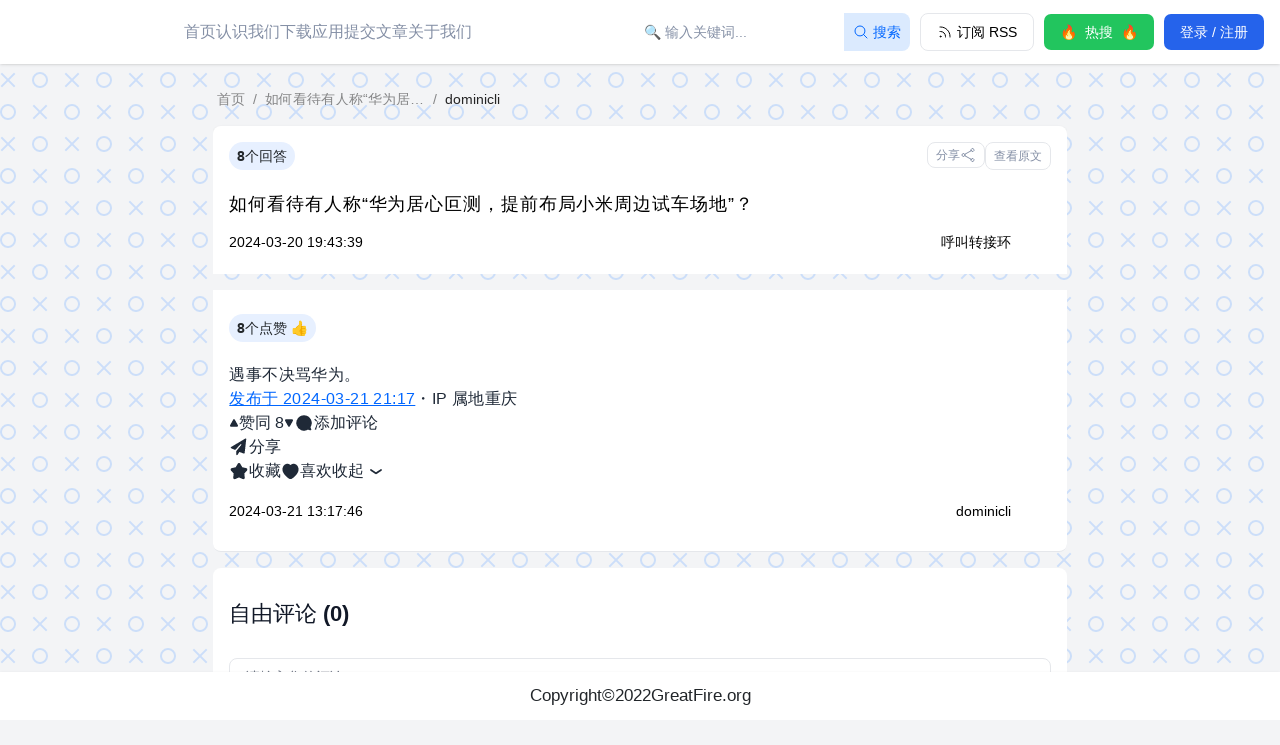

--- FILE ---
content_type: text/html;charset=utf-8
request_url: https://freezhihu.org/question/649463390/answer/66051111c399f0419fa268bf
body_size: 32930
content:
<!DOCTYPE html>
<html lang="zh">
<head><meta charset="utf-8">
<title>如何看待有人称“华为居心叵测，提前布局小米周边试车场地”？ - 遇事不决骂华为。 - 自由知乎</title>
<meta name="viewport" content="width=device-width, initial-scale=1.0, maximum-scale=5.0">
<link rel="dns-prefetch" href="https://api.freezhihu.org/">
<link rel="dns-prefetch" href="https://www.googletagmanager.com/">
<link rel="dns-prefetch" href="https://pic1.zhimg.com/">
<link rel="dns-prefetch" href="https://pic2.zhimg.com/">
<link rel="dns-prefetch" href="https://pic3.zhimg.com/">
<link rel="dns-prefetch" href="https://pic4.zhimg.com/">
<link rel="dns-prefetch" href="https://pic5.zhimg.com/">
<link rel="dns-prefetch" href="https://pic6.zhimg.com/">
<link rel="dns-prefetch" href="https://pic7.zhimg.com/">
<link rel="dns-prefetch" href="https://pica.zhimg.com/">
<link rel="dns-prefetch" href="https://picb.zhimg.com/">
<link rel="dns-prefetch" href="https://unpkg.zhimg.com/">
<link rel="dns-prefetch" href="https://static.zhihu.com/">
<script id="partytown-config">partytown = { debug: false, forward: ["dataLayer.push"], lib: "/~partytown/" }</script>
<script id="partytown">/* Partytown 0.11.0 - MIT QwikDev */
const t={preserveBehavior:!1},e=e=>{if("string"==typeof e)return[e,t];const[n,r=t]=e;return[n,{...t,...r}]},n=Object.freeze((t=>{const e=new Set;let n=[];do{Object.getOwnPropertyNames(n).forEach((t=>{"function"==typeof n[t]&&e.add(t)}))}while((n=Object.getPrototypeOf(n))!==Object.prototype);return Array.from(e)})());!function(t,r,o,i,a,s,c,l,d,p,u=t,f){function h(){f||(f=1,"/"==(c=(s.lib||"/~partytown/")+(s.debug?"debug/":""))[0]&&(d=r.querySelectorAll('script[type="text/partytown"]'),i!=t?i.dispatchEvent(new CustomEvent("pt1",{detail:t})):(l=setTimeout(v,(null==s?void 0:s.fallbackTimeout)||1e4),r.addEventListener("pt0",w),a?y(1):o.serviceWorker?o.serviceWorker.register(c+(s.swPath||"partytown-sw.js"),{scope:c}).then((function(t){t.active?y():t.installing&&t.installing.addEventListener("statechange",(function(t){"activated"==t.target.state&&y()}))}),console.error):v())))}function y(e){p=r.createElement(e?"script":"iframe"),t._pttab=Date.now(),e||(p.style.display="block",p.style.width="0",p.style.height="0",p.style.border="0",p.style.visibility="hidden",p.setAttribute("aria-hidden",!0)),p.src=c+"partytown-"+(e?"atomics.js?v=0.11.0":"sandbox-sw.html?"+t._pttab),r.querySelector(s.sandboxParent||"body").appendChild(p)}function v(n,o){for(w(),i==t&&(s.forward||[]).map((function(n){const[r]=e(n);delete t[r.split(".")[0]]})),n=0;n<d.length;n++)(o=r.createElement("script")).innerHTML=d[n].innerHTML,o.nonce=s.nonce,r.head.appendChild(o);p&&p.parentNode.removeChild(p)}function w(){clearTimeout(l)}s=t.partytown||{},i==t&&(s.forward||[]).map((function(r){const[o,{preserveBehavior:i}]=e(r);u=t,o.split(".").map((function(e,r,o){var a;u=u[o[r]]=r+1<o.length?u[o[r]]||(a=o[r+1],n.includes(a)?[]:{}):(()=>{let e=null;if(i){const{methodOrProperty:n,thisObject:r}=((t,e)=>{let n=t;for(let t=0;t<e.length-1;t+=1)n=n[e[t]];return{thisObject:n,methodOrProperty:e.length>0?n[e[e.length-1]]:void 0}})(t,o);"function"==typeof n&&(e=(...t)=>n.apply(r,...t))}return function(){let n;return e&&(n=e(arguments)),(t._ptf=t._ptf||[]).push(o,arguments),n}})()}))})),"complete"==r.readyState?h():(t.addEventListener("DOMContentLoaded",h),t.addEventListener("load",h))}(window,document,navigator,top,window.crossOriginIsolated);</script>
<script type="text/partytown">
            window.dataLayer = window.dataLayer || [];
            function gtag() { dataLayer.push(arguments); }
            gtag('js', new Date());
            gtag('config', 'G-GQ2WYGVDG0');
          </script>
<script src="https://www.googletagmanager.com/gtag/js?id=G-GQ2WYGVDG0" async="" crossorigin="anonymous" type="text/partytown"></script>
<meta content="website" property="og:type">
<meta content="https://freezhihu.org/question/649463390/answer/66051111c399f0419fa268bf" property="og:url">
<meta content="freezhihu" property="og:site_name">
<meta itemprop="image primaryImageOfPage" content="https://freezhihu.com/zhihu.png" property="og:image">
<meta name="twitter:card" content="summary">
<meta name="twitter:domain" content="freezhihu.com">
<meta name="twitter:title" itemprop="name" content="如何看待有人称“华为居心叵测，提前布局小米周边试车场地”？ - 遇事不决骂华为。 - 自由知乎" property="og:title">
<meta name="twitter:description" itemprop="name" content="遇事不决骂华为。" property="og:description">
<meta name="description" content="如何看待有人称“华为居心叵测，提前布局小米周边试车场地”？ - 遇事不决骂华为。 - 自由知乎">
<meta name="keywords" content="自由知乎, FreeZhihu, 问题被删，上自由知乎, GreatFire, 言论自由, 对抗网络审查, anti-censorship, 自由微博, FreeWeibo, 自由微信, FreeWeChat, 自由浏览, FreeBrowser, 自由新闻">
<meta name="author" content="GreatFire.org">
<meta name="referrer" content="same-origin"><link rel="prefetch" as="script" crossorigin href="/_nuxt/error.6b08eccc.js"><link rel="prefetch" as="script" crossorigin href="/_nuxt/CommentItem.61ddfdb2.js"><link rel="prefetch" as="script" crossorigin href="/_nuxt/ProfileMenu.1fe67b71.js"><link rel="prefetch" as="script" crossorigin href="/_nuxt/DropZone.f3c82765.js"><style>/*! tailwindcss v3.3.3 | MIT License | https://tailwindcss.com*/*,:after,:before{border:0 solid #e5e7eb;box-sizing:border-box}:after,:before{--tw-content:""}html{-webkit-text-size-adjust:100%;font-feature-settings:normal;font-family:Helvetica Neue,-apple-system,BlinkMacSystemFont,Segoe UI,Noto Sans,Helvetica,Nimbus Sans L,Arial,Liberation Sans,PingFang SC,Hiragino Sans GB,Noto Sans CJK SC,Source Han Sans SC,Source Han Sans CN,Microsoft YaHei,Wenquanyi Micro Hei,WenQuanYi Zen Hei,ST Heiti,SimHei,WenQuanYi Zen Hei Sharp,sans-serif,Apple Color Emoji,Segoe UI Emoji,Segoe UI Symbol,Noto Color Emoji;font-variation-settings:normal;line-height:1.5;-moz-tab-size:4;-o-tab-size:4;tab-size:4}body{line-height:inherit;margin:0}hr{border-top-width:1px;color:inherit;height:0}abbr:where([title]){-webkit-text-decoration:underline dotted;text-decoration:underline dotted}h1,h2,h3,h4,h5,h6{font-size:inherit;font-weight:inherit}a{color:inherit;text-decoration:inherit}b,strong{font-weight:bolder}code,kbd,pre,samp{font-family:ui-monospace,SFMono-Regular,Menlo,Monaco,Consolas,Liberation Mono,Courier New,monospace;font-size:1em}small{font-size:80%}sub,sup{font-size:75%;line-height:0;position:relative;vertical-align:baseline}sub{bottom:-.25em}sup{top:-.5em}table{border-collapse:collapse;border-color:inherit;text-indent:0}button,input,optgroup,select,textarea{font-feature-settings:inherit;color:inherit;font-family:inherit;font-size:100%;font-variation-settings:inherit;font-weight:inherit;line-height:inherit;margin:0;padding:0}button,select{text-transform:none}[type=button],[type=reset],[type=submit],button{-webkit-appearance:button;background-color:transparent;background-image:none}:-moz-focusring{outline:auto}:-moz-ui-invalid{box-shadow:none}progress{vertical-align:baseline}::-webkit-inner-spin-button,::-webkit-outer-spin-button{height:auto}[type=search]{-webkit-appearance:textfield;outline-offset:-2px}::-webkit-search-decoration{-webkit-appearance:none}::-webkit-file-upload-button{-webkit-appearance:button;font:inherit}summary{display:list-item}blockquote,dd,dl,figure,h1,h2,h3,h4,h5,h6,hr,p,pre{margin:0}fieldset{margin:0}fieldset,legend{padding:0}menu,ol,ul{list-style:none;margin:0;padding:0}dialog{padding:0}textarea{resize:vertical}input::-moz-placeholder,textarea::-moz-placeholder{color:#9ca3af;opacity:1}input::placeholder,textarea::placeholder{color:#9ca3af;opacity:1}[role=button],button{cursor:pointer}:disabled{cursor:default}audio,canvas,embed,iframe,img,object,svg,video{display:block;vertical-align:middle}img,video{height:auto;max-width:100%}[hidden]{display:none}[multiple],[type=date],[type=datetime-local],[type=email],[type=month],[type=number],[type=password],[type=search],[type=tel],[type=text],[type=time],[type=url],[type=week],input:where(:not([type])),select,textarea{--tw-shadow:0 0 #0000;-webkit-appearance:none;-moz-appearance:none;appearance:none;background-color:#fff;border-color:#6b7280;border-radius:0;border-width:1px;font-size:1rem;line-height:1.5rem;padding:.5rem .75rem}[multiple]:focus,[type=date]:focus,[type=datetime-local]:focus,[type=email]:focus,[type=month]:focus,[type=number]:focus,[type=password]:focus,[type=search]:focus,[type=tel]:focus,[type=text]:focus,[type=time]:focus,[type=url]:focus,[type=week]:focus,input:where(:not([type])):focus,select:focus,textarea:focus{--tw-ring-inset:var(--tw-empty,/*!*/ /*!*/);--tw-ring-offset-width:0px;--tw-ring-offset-color:#fff;--tw-ring-color:#2563eb;--tw-ring-offset-shadow:var(--tw-ring-inset) 0 0 0 var(--tw-ring-offset-width) var(--tw-ring-offset-color);--tw-ring-shadow:var(--tw-ring-inset) 0 0 0 calc(1px + var(--tw-ring-offset-width)) var(--tw-ring-color);border-color:#2563eb;box-shadow:/*!*/ /*!*/ 0 0 0 0 #fff,/*!*/ /*!*/ 0 0 0 1px #2563eb,var(--tw-shadow);box-shadow:var(--tw-ring-offset-shadow),var(--tw-ring-shadow),var(--tw-shadow);outline:2px solid transparent;outline-offset:2px}input::-moz-placeholder,textarea::-moz-placeholder{color:#6b7280;opacity:1}input::placeholder,textarea::placeholder{color:#6b7280;opacity:1}::-webkit-datetime-edit-fields-wrapper{padding:0}::-webkit-date-and-time-value{min-height:1.5em}::-webkit-datetime-edit,::-webkit-datetime-edit-day-field,::-webkit-datetime-edit-hour-field,::-webkit-datetime-edit-meridiem-field,::-webkit-datetime-edit-millisecond-field,::-webkit-datetime-edit-minute-field,::-webkit-datetime-edit-month-field,::-webkit-datetime-edit-second-field,::-webkit-datetime-edit-year-field{padding-bottom:0;padding-top:0}select{background-image:url("data:image/svg+xml;charset=utf-8,%3Csvg xmlns='http://www.w3.org/2000/svg' fill='none' viewBox='0 0 20 20'%3E%3Cpath stroke='%236b7280' stroke-linecap='round' stroke-linejoin='round' stroke-width='1.5' d='m6 8 4 4 4-4'/%3E%3C/svg%3E");background-position:right .5rem center;background-repeat:no-repeat;background-size:1.5em 1.5em;padding-right:2.5rem;-webkit-print-color-adjust:exact;print-color-adjust:exact}[multiple],[size]:where(select:not([size="1"])){background-image:none;background-position:0 0;background-repeat:unset;background-size:initial;padding-right:.75rem;-webkit-print-color-adjust:unset;print-color-adjust:unset}[type=checkbox],[type=radio]{--tw-shadow:0 0 #0000;-webkit-appearance:none;-moz-appearance:none;appearance:none;background-color:#fff;background-origin:border-box;border-color:#6b7280;border-width:1px;color:#2563eb;display:inline-block;flex-shrink:0;height:1rem;padding:0;-webkit-print-color-adjust:exact;print-color-adjust:exact;-webkit-user-select:none;-moz-user-select:none;user-select:none;vertical-align:middle;width:1rem}[type=checkbox]{border-radius:0}[type=radio]{border-radius:100%}[type=checkbox]:focus,[type=radio]:focus{--tw-ring-inset:var(--tw-empty,/*!*/ /*!*/);--tw-ring-offset-width:2px;--tw-ring-offset-color:#fff;--tw-ring-color:#2563eb;--tw-ring-offset-shadow:var(--tw-ring-inset) 0 0 0 var(--tw-ring-offset-width) var(--tw-ring-offset-color);--tw-ring-shadow:var(--tw-ring-inset) 0 0 0 calc(2px + var(--tw-ring-offset-width)) var(--tw-ring-color);box-shadow:/*!*/ /*!*/ 0 0 0 2px #fff,/*!*/ /*!*/ 0 0 0 4px #2563eb,var(--tw-shadow);box-shadow:var(--tw-ring-offset-shadow),var(--tw-ring-shadow),var(--tw-shadow);outline:2px solid transparent;outline-offset:2px}[type=checkbox]:checked,[type=radio]:checked{background-color:currentColor;background-position:50%;background-repeat:no-repeat;background-size:100% 100%;border-color:transparent}[type=checkbox]:checked{background-image:url("data:image/svg+xml;charset=utf-8,%3Csvg xmlns='http://www.w3.org/2000/svg' fill='%23fff' viewBox='0 0 16 16'%3E%3Cpath d='M12.207 4.793a1 1 0 0 1 0 1.414l-5 5a1 1 0 0 1-1.414 0l-2-2a1 1 0 0 1 1.414-1.414L6.5 9.086l4.293-4.293a1 1 0 0 1 1.414 0z'/%3E%3C/svg%3E")}[type=radio]:checked{background-image:url("data:image/svg+xml;charset=utf-8,%3Csvg xmlns='http://www.w3.org/2000/svg' fill='%23fff' viewBox='0 0 16 16'%3E%3Ccircle cx='8' cy='8' r='3'/%3E%3C/svg%3E")}[type=checkbox]:checked:focus,[type=checkbox]:checked:hover,[type=radio]:checked:focus,[type=radio]:checked:hover{background-color:currentColor;border-color:transparent}[type=checkbox]:indeterminate{background-color:currentColor;background-image:url("data:image/svg+xml;charset=utf-8,%3Csvg xmlns='http://www.w3.org/2000/svg' fill='none' viewBox='0 0 16 16'%3E%3Cpath stroke='%23fff' stroke-linecap='round' stroke-linejoin='round' stroke-width='2' d='M4 8h8'/%3E%3C/svg%3E");background-position:50%;background-repeat:no-repeat;background-size:100% 100%;border-color:transparent}[type=checkbox]:indeterminate:focus,[type=checkbox]:indeterminate:hover{background-color:currentColor;border-color:transparent}[type=file]{background:unset;border-color:inherit;border-radius:0;border-width:0;font-size:unset;line-height:inherit;padding:0}[type=file]:focus{outline:1px solid ButtonText;outline:1px auto -webkit-focus-ring-color}*,:after,:before{--tw-border-spacing-x:0;--tw-border-spacing-y:0;--tw-translate-x:0;--tw-translate-y:0;--tw-rotate:0;--tw-skew-x:0;--tw-skew-y:0;--tw-scale-x:1;--tw-scale-y:1;--tw-pan-x: ;--tw-pan-y: ;--tw-pinch-zoom: ;--tw-scroll-snap-strictness:proximity;--tw-gradient-from-position: ;--tw-gradient-via-position: ;--tw-gradient-to-position: ;--tw-ordinal: ;--tw-slashed-zero: ;--tw-numeric-figure: ;--tw-numeric-spacing: ;--tw-numeric-fraction: ;--tw-ring-inset: ;--tw-ring-offset-width:0px;--tw-ring-offset-color:#fff;--tw-ring-color:rgba(59,130,246,.5);--tw-ring-offset-shadow:0 0 #0000;--tw-ring-shadow:0 0 #0000;--tw-shadow:0 0 #0000;--tw-shadow-colored:0 0 #0000;--tw-blur: ;--tw-brightness: ;--tw-contrast: ;--tw-grayscale: ;--tw-hue-rotate: ;--tw-invert: ;--tw-saturate: ;--tw-sepia: ;--tw-drop-shadow: ;--tw-backdrop-blur: ;--tw-backdrop-brightness: ;--tw-backdrop-contrast: ;--tw-backdrop-grayscale: ;--tw-backdrop-hue-rotate: ;--tw-backdrop-invert: ;--tw-backdrop-opacity: ;--tw-backdrop-saturate: ;--tw-backdrop-sepia: }::backdrop{--tw-border-spacing-x:0;--tw-border-spacing-y:0;--tw-translate-x:0;--tw-translate-y:0;--tw-rotate:0;--tw-skew-x:0;--tw-skew-y:0;--tw-scale-x:1;--tw-scale-y:1;--tw-pan-x: ;--tw-pan-y: ;--tw-pinch-zoom: ;--tw-scroll-snap-strictness:proximity;--tw-gradient-from-position: ;--tw-gradient-via-position: ;--tw-gradient-to-position: ;--tw-ordinal: ;--tw-slashed-zero: ;--tw-numeric-figure: ;--tw-numeric-spacing: ;--tw-numeric-fraction: ;--tw-ring-inset: ;--tw-ring-offset-width:0px;--tw-ring-offset-color:#fff;--tw-ring-color:rgba(59,130,246,.5);--tw-ring-offset-shadow:0 0 #0000;--tw-ring-shadow:0 0 #0000;--tw-shadow:0 0 #0000;--tw-shadow-colored:0 0 #0000;--tw-blur: ;--tw-brightness: ;--tw-contrast: ;--tw-grayscale: ;--tw-hue-rotate: ;--tw-invert: ;--tw-saturate: ;--tw-sepia: ;--tw-drop-shadow: ;--tw-backdrop-blur: ;--tw-backdrop-brightness: ;--tw-backdrop-contrast: ;--tw-backdrop-grayscale: ;--tw-backdrop-hue-rotate: ;--tw-backdrop-invert: ;--tw-backdrop-opacity: ;--tw-backdrop-saturate: ;--tw-backdrop-sepia: }.container{width:100%}@media (min-width:555px){.container{max-width:555px}}@media (min-width:640px){.container{max-width:640px}}@media (min-width:641px){.container{max-width:641px}}@media (min-width:768px){.container{max-width:768px}}@media (min-width:769px){.container{max-width:769px}}@media (min-width:800px){.container{max-width:800px}}@media (min-width:1024px){.container{max-width:1024px}}@media (min-width:1025px){.container{max-width:1025px}}@media (min-width:1155px){.container{max-width:1155px}}@media (min-width:1280px){.container{max-width:1280px}}@media (min-width:1281px){.container{max-width:1281px}}@media (min-width:1440px){.container{max-width:1440px}}@media (min-width:1536px){.container{max-width:1536px}}@media (min-width:1920px){.container{max-width:1920px}}article h1,article h2,article h3,article h4,article h5,article h6{margin-bottom:.75rem}article h1{font-weight:700}article h2{font-weight:600}article h3{font-weight:400}article blockquote{--tw-border-opacity:1;--tw-bg-opacity:1;background-color:#f3f4f6;background-color:rgb(243 244 246/var(--tw-bg-opacity));border-color:#06f;border-color:rgb(0 102 255/var(--tw-border-opacity));border-left-width:4px;margin:.75rem;padding:.75rem}article hr{margin-bottom:.75rem;margin-top:.75rem}article figure img{margin-left:auto;margin-right:auto}article figure figcaption{margin-top:.25rem;text-align:center}article figure~figure{margin-top:.5rem}article p{margin-bottom:.75rem;margin-top:.75rem}article p img{display:inline}article a{--tw-text-opacity:1;color:#06f;color:rgb(0 102 255/var(--tw-text-opacity));text-decoration-line:underline}article>a~a{display:block;margin-top:.5rem}article .video-box{display:block;margin-bottom:1.5rem;margin-top:1.5rem}article .video-box img{margin-left:auto;margin-right:auto}article .video-box .url{--tw-text-opacity:1;color:#06f;color:rgb(0 102 255/var(--tw-text-opacity));text-align:center;text-decoration-line:underline}article span.url{display:block;margin-top:.25rem;overflow:hidden;text-overflow:ellipsis;white-space:nowrap}.sr-only{clip:rect(0,0,0,0);border-width:0;height:1px;margin:-1px;overflow:hidden;padding:0;position:absolute;white-space:nowrap;width:1px}.pointer-events-none{pointer-events:none}.visible{visibility:visible}.fixed{position:fixed}.absolute{position:absolute}.relative{position:relative}.inset-0{inset:0}.inset-x-0{left:0;right:0}.inset-y-0{bottom:0;top:0}.-top-1{top:-.25rem}.-top-1\.5{top:-.375rem}.bottom-0{bottom:0}.bottom-4{bottom:1rem}.left-0{left:0}.left-\[15px\]{left:15px}.right-0{right:0}.right-4{right:1rem}.right-\[15px\]{right:15px}.top-0{top:0}.top-1\/2{top:50%}.top-16{top:4rem}.top-\[1px\]{top:1px}.top-\[74px\]{top:74px}.z-10{z-index:10}.z-20{z-index:20}.z-50{z-index:50}.z-\[10000\]{z-index:10000}.col-span-3{grid-column:span 3/span 3}.col-span-9{grid-column:span 9/span 9}.float-right{float:right}.m-1{margin:.25rem}.m-3{margin:.75rem}.m-4{margin:1rem}.mx-0{margin-left:0;margin-right:0}.mx-8{margin-left:2rem;margin-right:2rem}.mx-auto{margin-left:auto;margin-right:auto}.my-2{margin-bottom:.5rem;margin-top:.5rem}.my-4{margin-bottom:1rem;margin-top:1rem}.my-\[28px\]{margin-bottom:28px;margin-top:28px}.mb-0{margin-bottom:0}.mb-1{margin-bottom:.25rem}.mb-2{margin-bottom:.5rem}.mb-20{margin-bottom:5rem}.mb-3{margin-bottom:.75rem}.mb-4{margin-bottom:1rem}.mb-6{margin-bottom:1.5rem}.mb-\[-2px\]{margin-bottom:-2px}.mb-\[46px\]{margin-bottom:46px}.mb-\[5px\]{margin-bottom:5px}.ml-0{margin-left:0}.ml-1{margin-left:.25rem}.ml-10{margin-left:2.5rem}.ml-2{margin-left:.5rem}.ml-2\.5{margin-left:.625rem}.ml-4{margin-left:1rem}.ml-6{margin-left:1.5rem}.ml-8{margin-left:2rem}.ml-\[5px\]{margin-left:5px}.mr-1{margin-right:.25rem}.mr-1\.5{margin-right:.375rem}.mr-2{margin-right:.5rem}.mr-3{margin-right:.75rem}.mr-4{margin-right:1rem}.mt-12{margin-top:3rem}.mt-16{margin-top:4rem}.mt-2{margin-top:.5rem}.mt-20{margin-top:5rem}.mt-3{margin-top:.75rem}.mt-4{margin-top:1rem}.mt-5{margin-top:1.25rem}.mt-8{margin-top:2rem}.mt-\[20px\]{margin-top:20px}.mt-\[36px\]{margin-top:36px}.mt-\[5px\]{margin-top:5px}.line-clamp-1{-webkit-line-clamp:1}.line-clamp-1,.line-clamp-2{-webkit-box-orient:vertical;display:-webkit-box;overflow:hidden}.line-clamp-2{-webkit-line-clamp:2}.line-clamp-3{-webkit-box-orient:vertical;-webkit-line-clamp:3;display:-webkit-box;overflow:hidden}.block{display:block}.inline-block{display:inline-block}.inline{display:inline}.flex{display:flex}.inline-flex{display:inline-flex}.grid{display:grid}.hidden{display:none}.h-10{height:2.5rem}.h-11{height:2.75rem}.h-12{height:3rem}.h-16{height:4rem}.h-20{height:5rem}.h-3{height:.75rem}.h-3\.5{height:.875rem}.h-4{height:1rem}.h-40{height:10rem}.h-5{height:1.25rem}.h-6{height:1.5rem}.h-8{height:2rem}.h-\[196px\]{height:196px}.h-\[200px\]{height:200px}.h-\[260px\]{height:260px}.h-\[38px\]{height:38px}.h-\[44px\]{height:44px}.h-\[74px\]{height:74px}.h-auto{height:auto}.h-full{height:100%}.h-max{height:-moz-max-content;height:max-content}.h-screen{height:100vh}.min-h-full{min-height:100%}.w-1\/4{width:25%}.w-10{width:2.5rem}.w-12{width:3rem}.w-16{width:4rem}.w-20{width:5rem}.w-28{width:7rem}.w-3{width:.75rem}.w-3\.5{width:.875rem}.w-32{width:8rem}.w-36{width:9rem}.w-4{width:1rem}.w-40{width:10rem}.w-48{width:12rem}.w-5{width:1.25rem}.w-6{width:1.5rem}.w-8{width:2rem}.w-\[300px\]{width:300px}.w-\[360px\]{width:360px}.w-\[40px\]{width:40px}.w-full{width:100%}.w-screen{width:100vw}.min-w-\[200px\]{min-width:200px}.max-w-\[160px\]{max-width:160px}.max-w-full{max-width:100%}.max-w-md{max-width:28rem}.flex-1{flex:1 1 0%}.flex-auto{flex:1 1 auto}.flex-initial{flex:0 1 auto}.flex-none{flex:none}.origin-top-right{transform-origin:top right}.scale-100{--tw-scale-x:1;--tw-scale-y:1;transform:translate(var(--tw-translate-x),var(--tw-translate-y)) rotate(var(--tw-rotate)) skewX(var(--tw-skew-x)) skewY(var(--tw-skew-y)) scaleX(1) scaleY(1);transform:translate(var(--tw-translate-x),var(--tw-translate-y)) rotate(var(--tw-rotate)) skewX(var(--tw-skew-x)) skewY(var(--tw-skew-y)) scaleX(var(--tw-scale-x)) scaleY(var(--tw-scale-y))}.scale-95{--tw-scale-x:.95;--tw-scale-y:.95;transform:translate(var(--tw-translate-x),var(--tw-translate-y)) rotate(var(--tw-rotate)) skewX(var(--tw-skew-x)) skewY(var(--tw-skew-y)) scaleX(.95) scaleY(.95)}.scale-95,.transform{transform:translate(var(--tw-translate-x),var(--tw-translate-y)) rotate(var(--tw-rotate)) skewX(var(--tw-skew-x)) skewY(var(--tw-skew-y)) scaleX(var(--tw-scale-x)) scaleY(var(--tw-scale-y))}@keyframes bounce{0%,to{animation-timing-function:cubic-bezier(.8,0,1,1);transform:translateY(-25%)}50%{animation-timing-function:cubic-bezier(0,0,.2,1);transform:none}}.animate-bounce{animation:bounce 1s infinite}@keyframes spin{to{transform:rotate(1turn)}}.animate-spin{animation:spin 1s linear infinite}.cursor-pointer{cursor:pointer}.select-none{-webkit-user-select:none;-moz-user-select:none;user-select:none}.resize{resize:both}.list-disc{list-style-type:disc}.grid-cols-12{grid-template-columns:repeat(12,minmax(0,1fr))}.flex-col{flex-direction:column}.flex-wrap{flex-wrap:wrap}.items-start{align-items:flex-start}.items-center{align-items:center}.justify-start{justify-content:flex-start}.justify-end{justify-content:flex-end}.justify-center{justify-content:center}.justify-between{justify-content:space-between}.gap-1{gap:.25rem}.gap-12{gap:3rem}.gap-2{gap:.5rem}.gap-3{gap:.75rem}.space-x-1>:not([hidden])~:not([hidden]){--tw-space-x-reverse:0;margin-left:.25rem;margin-left:calc(.25rem*(1 - var(--tw-space-x-reverse)));margin-right:0;margin-right:calc(.25rem*var(--tw-space-x-reverse))}.space-x-2>:not([hidden])~:not([hidden]){--tw-space-x-reverse:0;margin-left:.5rem;margin-left:calc(.5rem*(1 - var(--tw-space-x-reverse)));margin-right:0;margin-right:calc(.5rem*var(--tw-space-x-reverse))}.space-x-4>:not([hidden])~:not([hidden]){--tw-space-x-reverse:0;margin-left:1rem;margin-left:calc(1rem*(1 - var(--tw-space-x-reverse)));margin-right:0;margin-right:calc(1rem*var(--tw-space-x-reverse))}.space-y-1>:not([hidden])~:not([hidden]){--tw-space-y-reverse:0;margin-bottom:0;margin-bottom:calc(.25rem*var(--tw-space-y-reverse));margin-top:.25rem;margin-top:calc(.25rem*(1 - var(--tw-space-y-reverse)))}.space-y-2>:not([hidden])~:not([hidden]){--tw-space-y-reverse:0;margin-bottom:0;margin-bottom:calc(.5rem*var(--tw-space-y-reverse));margin-top:.5rem;margin-top:calc(.5rem*(1 - var(--tw-space-y-reverse)))}.space-y-8>:not([hidden])~:not([hidden]){--tw-space-y-reverse:0;margin-bottom:0;margin-bottom:calc(2rem*var(--tw-space-y-reverse));margin-top:2rem;margin-top:calc(2rem*(1 - var(--tw-space-y-reverse)))}.divide-y>:not([hidden])~:not([hidden]){--tw-divide-y-reverse:0;border-bottom-width:0;border-bottom-width:calc(1px*var(--tw-divide-y-reverse));border-top-width:1px;border-top-width:calc(1px*(1 - var(--tw-divide-y-reverse)))}.divide-gray-100>:not([hidden])~:not([hidden]){--tw-divide-opacity:1;border-color:#f3f4f6;border-color:rgb(243 244 246/var(--tw-divide-opacity))}.divide-gray-200>:not([hidden])~:not([hidden]){--tw-divide-opacity:1;border-color:#e5e7eb;border-color:rgb(229 231 235/var(--tw-divide-opacity))}.self-end{align-self:flex-end}.self-center{align-self:center}.overflow-hidden{overflow:hidden}.overflow-x-auto{overflow-x:auto}.overflow-y-auto{overflow-y:auto}.overflow-x-hidden{overflow-x:hidden}.scroll-smooth{scroll-behavior:smooth}.truncate{overflow:hidden;white-space:nowrap}.text-ellipsis,.truncate{text-overflow:ellipsis}.whitespace-nowrap{white-space:nowrap}.rounded{border-radius:.25rem}.rounded-2xl{border-radius:1rem}.rounded-3xl{border-radius:1.5rem}.rounded-\[4px\]{border-radius:4px}.rounded-full{border-radius:9999px}.rounded-lg{border-radius:.5rem}.rounded-md{border-radius:.375rem}.rounded-sm{border-radius:.125rem}.rounded-xl{border-radius:.75rem}.rounded-l-none{border-bottom-left-radius:0;border-top-left-radius:0}.rounded-r-none{border-bottom-right-radius:0;border-top-right-radius:0}.rounded-t-lg{border-top-left-radius:.5rem;border-top-right-radius:.5rem}.rounded-bl-lg{border-bottom-left-radius:.5rem}.rounded-br-lg{border-bottom-right-radius:.5rem}.border{border-width:1px}.border-0{border-width:0}.border-4{border-width:4px}.border-b{border-bottom-width:1px}.border-b-2{border-bottom-width:2px}.border-l-4{border-left-width:4px}.border-t{border-top-width:1px}.border-dashed{border-style:dashed}.border-\[\#AAA\]{--tw-border-opacity:1;border-color:#aaa;border-color:rgb(170 170 170/var(--tw-border-opacity))}.border-\[\#EEEEEE\]{--tw-border-opacity:1;border-color:#eee;border-color:rgb(238 238 238/var(--tw-border-opacity))}.border-blue-600{--tw-border-opacity:1;border-color:#2563eb;border-color:rgb(37 99 235/var(--tw-border-opacity))}.border-gray-200{--tw-border-opacity:1;border-color:#e5e7eb;border-color:rgb(229 231 235/var(--tw-border-opacity))}.border-gray-300{--tw-border-opacity:1;border-color:#d1d5db;border-color:rgb(209 213 219/var(--tw-border-opacity))}.border-gray-400{--tw-border-opacity:1;border-color:#9ca3af;border-color:rgb(156 163 175/var(--tw-border-opacity))}.border-green-300{--tw-border-opacity:1;border-color:#86efac;border-color:rgb(134 239 172/var(--tw-border-opacity))}.border-transparent{border-color:transparent}.bg-\[rgba\(0\2c 0\2c 0\2c 0\.2\)\]{background-color:rgba(0,0,0,.2)}.bg-black{--tw-bg-opacity:1;background-color:#000;background-color:rgb(0 0 0/var(--tw-bg-opacity))}.bg-blue-100{--tw-bg-opacity:1;background-color:#dbeafe;background-color:rgb(219 234 254/var(--tw-bg-opacity))}.bg-blue-500{--tw-bg-opacity:1;background-color:#3b82f6;background-color:rgb(59 130 246/var(--tw-bg-opacity))}.bg-blue-600{--tw-bg-opacity:1;background-color:#2563eb;background-color:rgb(37 99 235/var(--tw-bg-opacity))}.bg-gray-100{--tw-bg-opacity:1;background-color:#f3f4f6;background-color:rgb(243 244 246/var(--tw-bg-opacity))}.bg-green-100{--tw-bg-opacity:1;background-color:#dcfce7;background-color:rgb(220 252 231/var(--tw-bg-opacity))}.bg-green-500{--tw-bg-opacity:1;background-color:#22c55e;background-color:rgb(34 197 94/var(--tw-bg-opacity))}.bg-green-600{--tw-bg-opacity:1;background-color:#16a34a;background-color:rgb(22 163 74/var(--tw-bg-opacity))}.bg-green-700{--tw-bg-opacity:1;background-color:#15803d;background-color:rgb(21 128 61/var(--tw-bg-opacity))}.bg-p-2{--tw-bg-opacity:1;background-color:#8590a6;background-color:rgb(133 144 166/var(--tw-bg-opacity))}.bg-transparent{background-color:transparent}.bg-white{--tw-bg-opacity:1;background-color:#fff;background-color:rgb(255 255 255/var(--tw-bg-opacity))}.bg-zh-grey{--tw-bg-opacity:1;background-color:#e7f0ff;background-color:rgb(231 240 255/var(--tw-bg-opacity))}.bg-zh-red{--tw-bg-opacity:1;background-color:#dc3545;background-color:rgb(220 53 69/var(--tw-bg-opacity))}.bg-zh-yellow{--tw-bg-opacity:1;background-color:#ffc107;background-color:rgb(255 193 7/var(--tw-bg-opacity))}.bg-opacity-20{--tw-bg-opacity:0.2}.bg-opacity-25{--tw-bg-opacity:0.25}.bg-opacity-50{--tw-bg-opacity:0.5}.bg-gradient-to-b{background-image:linear-gradient(to bottom,var(--tw-gradient-stops))}.from-\[\#93c5fd\]{--tw-gradient-from:#93c5fd var(--tw-gradient-from-position);--tw-gradient-to:rgba(147,197,253,0) var(--tw-gradient-to-position);--tw-gradient-stops:var(--tw-gradient-from),var(--tw-gradient-to)}.to-\[\#ffffff\]{--tw-gradient-to:#fff var(--tw-gradient-to-position)}.fill-blue-600{fill:#2563eb}.p-2{padding:.5rem}.p-3{padding:.75rem}.p-4{padding:1rem}.p-6{padding:1.5rem}.p-8{padding:2rem}.p-\[10px\]{padding:10px}.px-0{padding-left:0;padding-right:0}.px-1{padding-left:.25rem;padding-right:.25rem}.px-12{padding-left:3rem;padding-right:3rem}.px-2{padding-left:.5rem;padding-right:.5rem}.px-3{padding-left:.75rem;padding-right:.75rem}.px-4{padding-left:1rem;padding-right:1rem}.px-8{padding-left:2rem;padding-right:2rem}.py-1{padding-bottom:.25rem;padding-top:.25rem}.py-2{padding-bottom:.5rem;padding-top:.5rem}.py-2\.5{padding-bottom:.625rem;padding-top:.625rem}.py-3{padding-bottom:.75rem;padding-top:.75rem}.py-4{padding-bottom:1rem;padding-top:1rem}.py-5{padding-bottom:1.25rem;padding-top:1.25rem}.py-6{padding-bottom:1.5rem;padding-top:1.5rem}.py-8{padding-bottom:2rem;padding-top:2rem}.pb-1{padding-bottom:.25rem}.pb-1\.5{padding-bottom:.375rem}.pb-3{padding-bottom:.75rem}.pb-4{padding-bottom:1rem}.pr-1{padding-right:.25rem}.pr-2{padding-right:.5rem}.pt-2{padding-top:.5rem}.pt-4{padding-top:1rem}.pt-5{padding-top:1.25rem}.pt-\[1px\]{padding-top:1px}.text-left{text-align:left}.text-center{text-align:center}.text-right{text-align:right}.text-justify{text-align:justify}.align-middle{vertical-align:middle}.font-noto{font-family:Noto Sans SC}.font-sans{font-family:Helvetica Neue,-apple-system,BlinkMacSystemFont,Segoe UI,Noto Sans,Helvetica,Nimbus Sans L,Arial,Liberation Sans,PingFang SC,Hiragino Sans GB,Noto Sans CJK SC,Source Han Sans SC,Source Han Sans CN,Microsoft YaHei,Wenquanyi Micro Hei,WenQuanYi Zen Hei,ST Heiti,SimHei,WenQuanYi Zen Hei Sharp,sans-serif,Apple Color Emoji,Segoe UI Emoji,Segoe UI Symbol,Noto Color Emoji}.text-2xl{font-size:1.5rem;line-height:2rem}.text-\[11px\]{font-size:11px}.text-\[14px\]{font-size:14px}.text-\[22px\]{font-size:22px}.text-base{font-size:1rem;line-height:1.5rem}.text-lg{font-size:1.125rem;line-height:1.75rem}.text-sm{font-size:.875rem;line-height:1.25rem}.text-xl{font-size:1.25rem;line-height:1.75rem}.text-xs{font-size:.75rem;line-height:1rem}.font-black{font-weight:900}.font-bold{font-weight:700}.font-medium{font-weight:500}.font-normal{font-weight:400}.font-semibold{font-weight:600}.italic{font-style:italic}.leading-3{line-height:.75rem}.leading-tight{line-height:1.25}.tracking-wide{letter-spacing:.025em}.tracking-wider{letter-spacing:.05em}.text-\[\#5192ed\]{--tw-text-opacity:1;color:#5192ed;color:rgb(81 146 237/var(--tw-text-opacity))}.text-black{--tw-text-opacity:1;color:#000;color:rgb(0 0 0/var(--tw-text-opacity))}.text-blue-500{--tw-text-opacity:1;color:#3b82f6;color:rgb(59 130 246/var(--tw-text-opacity))}.text-blue-600{--tw-text-opacity:1;color:#2563eb;color:rgb(37 99 235/var(--tw-text-opacity))}.text-gray-200{--tw-text-opacity:1;color:#e5e7eb;color:rgb(229 231 235/var(--tw-text-opacity))}.text-gray-400{--tw-text-opacity:1;color:#9ca3af;color:rgb(156 163 175/var(--tw-text-opacity))}.text-gray-500{--tw-text-opacity:1;color:#6b7280;color:rgb(107 114 128/var(--tw-text-opacity))}.text-gray-600{--tw-text-opacity:1;color:#4b5563;color:rgb(75 85 99/var(--tw-text-opacity))}.text-gray-700{--tw-text-opacity:1;color:#374151;color:rgb(55 65 81/var(--tw-text-opacity))}.text-gray-800{--tw-text-opacity:1;color:#1f2937;color:rgb(31 41 55/var(--tw-text-opacity))}.text-gray-900{--tw-text-opacity:1;color:#111827;color:rgb(17 24 39/var(--tw-text-opacity))}.text-h-1{--tw-text-opacity:1;color:#212529;color:rgb(33 37 41/var(--tw-text-opacity))}.text-p-1{--tw-text-opacity:1;color:#666;color:rgb(102 102 102/var(--tw-text-opacity))}.text-p-2{--tw-text-opacity:1;color:#8590a6;color:rgb(133 144 166/var(--tw-text-opacity))}.text-red-500{--tw-text-opacity:1;color:#ef4444;color:rgb(239 68 68/var(--tw-text-opacity))}.text-white{--tw-text-opacity:1;color:#fff;color:rgb(255 255 255/var(--tw-text-opacity))}.text-zhihu-blue{--tw-text-opacity:1;color:#06f;color:rgb(0 102 255/var(--tw-text-opacity))}.underline{text-decoration-line:underline}.placeholder-p-2::-moz-placeholder{--tw-placeholder-opacity:1;color:#8590a6;color:rgb(133 144 166/var(--tw-placeholder-opacity))}.placeholder-p-2::placeholder{--tw-placeholder-opacity:1;color:#8590a6;color:rgb(133 144 166/var(--tw-placeholder-opacity))}.opacity-0{opacity:0}.opacity-100{opacity:1}.opacity-90{opacity:.9}.shadow{--tw-shadow:0 1px 3px 0 rgba(0,0,0,.1),0 1px 2px -1px rgba(0,0,0,.1);--tw-shadow-colored:0 1px 3px 0 var(--tw-shadow-color),0 1px 2px -1px var(--tw-shadow-color);box-shadow:0 0 #0000,0 0 #0000,0 1px 3px 0 rgba(0,0,0,.1),0 1px 2px -1px rgba(0,0,0,.1);box-shadow:var(--tw-ring-offset-shadow,0 0 #0000),var(--tw-ring-shadow,0 0 #0000),var(--tw-shadow)}.shadow-lg{--tw-shadow:0 10px 15px -3px rgba(0,0,0,.1),0 4px 6px -4px rgba(0,0,0,.1);--tw-shadow-colored:0 10px 15px -3px var(--tw-shadow-color),0 4px 6px -4px var(--tw-shadow-color);box-shadow:0 0 #0000,0 0 #0000,0 10px 15px -3px rgba(0,0,0,.1),0 4px 6px -4px rgba(0,0,0,.1);box-shadow:var(--tw-ring-offset-shadow,0 0 #0000),var(--tw-ring-shadow,0 0 #0000),var(--tw-shadow)}.shadow-xl{--tw-shadow:0 20px 25px -5px rgba(0,0,0,.1),0 8px 10px -6px rgba(0,0,0,.1);--tw-shadow-colored:0 20px 25px -5px var(--tw-shadow-color),0 8px 10px -6px var(--tw-shadow-color);box-shadow:0 0 #0000,0 0 #0000,0 20px 25px -5px rgba(0,0,0,.1),0 8px 10px -6px rgba(0,0,0,.1);box-shadow:var(--tw-ring-offset-shadow,0 0 #0000),var(--tw-ring-shadow,0 0 #0000),var(--tw-shadow)}.outline-none{outline:2px solid transparent;outline-offset:2px}.outline{outline-style:solid}.outline-0{outline-width:0}.ring-1{--tw-ring-offset-shadow:var(--tw-ring-inset) 0 0 0 var(--tw-ring-offset-width) var(--tw-ring-offset-color);--tw-ring-shadow:var(--tw-ring-inset) 0 0 0 calc(1px + var(--tw-ring-offset-width)) var(--tw-ring-color);box-shadow:var(--tw-ring-inset) 0 0 0 var(--tw-ring-offset-width) var(--tw-ring-offset-color),var(--tw-ring-inset) 0 0 0 calc(1px + var(--tw-ring-offset-width)) var(--tw-ring-color),0 0 #0000;box-shadow:var(--tw-ring-offset-shadow),var(--tw-ring-shadow),var(--tw-shadow,0 0 #0000)}.ring-black{--tw-ring-opacity:1;--tw-ring-color:rgb(0 0 0/var(--tw-ring-opacity))}.ring-white{--tw-ring-opacity:1;--tw-ring-color:rgb(255 255 255/var(--tw-ring-opacity))}.ring-opacity-5{--tw-ring-opacity:0.05}.ring-opacity-60{--tw-ring-opacity:0.6}.ring-offset-2{--tw-ring-offset-width:2px}.ring-offset-blue-400{--tw-ring-offset-color:#60a5fa}.filter{filter:var(--tw-blur) var(--tw-brightness) var(--tw-contrast) var(--tw-grayscale) var(--tw-hue-rotate) var(--tw-invert) var(--tw-saturate) var(--tw-sepia) var(--tw-drop-shadow)}.transition{transition-duration:.15s;transition-property:color,background-color,border-color,text-decoration-color,fill,stroke,opacity,box-shadow,transform,filter,-webkit-backdrop-filter;transition-property:color,background-color,border-color,text-decoration-color,fill,stroke,opacity,box-shadow,transform,filter,backdrop-filter;transition-property:color,background-color,border-color,text-decoration-color,fill,stroke,opacity,box-shadow,transform,filter,backdrop-filter,-webkit-backdrop-filter;transition-timing-function:cubic-bezier(.4,0,.2,1)}.transition-all{transition-duration:.15s;transition-property:all;transition-timing-function:cubic-bezier(.4,0,.2,1)}.duration-100{transition-duration:.1s}.duration-200{transition-duration:.2s}.duration-300{transition-duration:.3s}.duration-75{transition-duration:75ms}.ease-in{transition-timing-function:cubic-bezier(.4,0,1,1)}.ease-out{transition-timing-function:cubic-bezier(0,0,.2,1)}.after\:absolute:after{content:var(--tw-content);position:absolute}.after\:-bottom-1:after{bottom:-.25rem;content:var(--tw-content)}.after\:-bottom-1\.5:after{bottom:-.375rem;content:var(--tw-content)}.after\:block:after{content:var(--tw-content);display:block}.after\:w-full:after{content:var(--tw-content);width:100%}.after\:scale-x-0:after{--tw-scale-x:0;content:var(--tw-content);transform:translate(var(--tw-translate-x),var(--tw-translate-y)) rotate(var(--tw-rotate)) skewX(var(--tw-skew-x)) skewY(var(--tw-skew-y)) scaleX(0) scaleY(var(--tw-scale-y));transform:translate(var(--tw-translate-x),var(--tw-translate-y)) rotate(var(--tw-rotate)) skewX(var(--tw-skew-x)) skewY(var(--tw-skew-y)) scaleX(var(--tw-scale-x)) scaleY(var(--tw-scale-y))}.after\:border-b-2:after{border-bottom-width:2px;content:var(--tw-content)}.after\:border-blue-500:after{--tw-border-opacity:1;border-color:#3b82f6;border-color:rgb(59 130 246/var(--tw-border-opacity));content:var(--tw-content)}.after\:transition-transform:after{content:var(--tw-content);transition-duration:.15s;transition-property:transform;transition-timing-function:cubic-bezier(.4,0,.2,1)}.after\:duration-300:after{content:var(--tw-content);transition-duration:.3s}.hover\:cursor-pointer:hover{cursor:pointer}.hover\:rounded-xl:hover{border-radius:.75rem}.hover\:border-\[\#CCC\]:hover{--tw-border-opacity:1;border-color:#ccc;border-color:rgb(204 204 204/var(--tw-border-opacity))}.hover\:border-blue-600:hover{--tw-border-opacity:1;border-color:#2563eb;border-color:rgb(37 99 235/var(--tw-border-opacity))}.hover\:border-gray-300:hover{--tw-border-opacity:1;border-color:#d1d5db;border-color:rgb(209 213 219/var(--tw-border-opacity))}.hover\:bg-blue-200:hover{--tw-bg-opacity:1;background-color:#bfdbfe;background-color:rgb(191 219 254/var(--tw-bg-opacity))}.hover\:bg-blue-500:hover{--tw-bg-opacity:1;background-color:#3b82f6;background-color:rgb(59 130 246/var(--tw-bg-opacity))}.hover\:bg-blue-600:hover{--tw-bg-opacity:1;background-color:#2563eb;background-color:rgb(37 99 235/var(--tw-bg-opacity))}.hover\:bg-gray-100:hover{--tw-bg-opacity:1;background-color:#f3f4f6;background-color:rgb(243 244 246/var(--tw-bg-opacity))}.hover\:bg-gray-200:hover{--tw-bg-opacity:1;background-color:#e5e7eb;background-color:rgb(229 231 235/var(--tw-bg-opacity))}.hover\:bg-green-400:hover{--tw-bg-opacity:1;background-color:#4ade80;background-color:rgb(74 222 128/var(--tw-bg-opacity))}.hover\:bg-green-500:hover{--tw-bg-opacity:1;background-color:#22c55e;background-color:rgb(34 197 94/var(--tw-bg-opacity))}.hover\:bg-sky-100:hover{--tw-bg-opacity:1;background-color:#e0f2fe;background-color:rgb(224 242 254/var(--tw-bg-opacity))}.hover\:bg-white:hover{--tw-bg-opacity:1;background-color:#fff;background-color:rgb(255 255 255/var(--tw-bg-opacity))}.hover\:bg-opacity-30:hover{--tw-bg-opacity:0.3}.hover\:text-blue-600:hover{--tw-text-opacity:1;color:#2563eb;color:rgb(37 99 235/var(--tw-text-opacity))}.hover\:text-blue-700:hover{--tw-text-opacity:1;color:#1d4ed8;color:rgb(29 78 216/var(--tw-text-opacity))}.hover\:text-blue-800:hover{--tw-text-opacity:1;color:#1e40af;color:rgb(30 64 175/var(--tw-text-opacity))}.hover\:text-gray-600:hover{--tw-text-opacity:1;color:#4b5563;color:rgb(75 85 99/var(--tw-text-opacity))}.hover\:text-zhihu-blue:hover{--tw-text-opacity:1;color:#06f;color:rgb(0 102 255/var(--tw-text-opacity))}.hover\:underline:hover{text-decoration-line:underline}.hover\:opacity-100:hover{opacity:1}.hover\:shadow-none:hover{--tw-shadow:0 0 #0000;--tw-shadow-colored:0 0 #0000;box-shadow:0 0 #0000,0 0 #0000,0 0 #0000;box-shadow:var(--tw-ring-offset-shadow,0 0 #0000),var(--tw-ring-shadow,0 0 #0000),var(--tw-shadow)}.hover\:shadow-sm:hover{--tw-shadow:0 1px 2px 0 rgba(0,0,0,.05);--tw-shadow-colored:0 1px 2px 0 var(--tw-shadow-color);box-shadow:0 0 #0000,0 0 #0000,0 1px 2px 0 rgba(0,0,0,.05);box-shadow:var(--tw-ring-offset-shadow,0 0 #0000),var(--tw-ring-shadow,0 0 #0000),var(--tw-shadow)}.focus\:border-blue-500:focus{--tw-border-opacity:1;border-color:#3b82f6;border-color:rgb(59 130 246/var(--tw-border-opacity))}.focus\:outline-none:focus{outline:2px solid transparent;outline-offset:2px}.focus\:outline-0:focus{outline-width:0}.focus\:ring-0:focus{--tw-ring-offset-shadow:var(--tw-ring-inset) 0 0 0 var(--tw-ring-offset-width) var(--tw-ring-offset-color);--tw-ring-shadow:var(--tw-ring-inset) 0 0 0 calc(var(--tw-ring-offset-width)) var(--tw-ring-color);box-shadow:var(--tw-ring-inset) 0 0 0 var(--tw-ring-offset-width) var(--tw-ring-offset-color),var(--tw-ring-inset) 0 0 0 calc(var(--tw-ring-offset-width)) var(--tw-ring-color),0 0 #0000;box-shadow:var(--tw-ring-offset-shadow),var(--tw-ring-shadow),var(--tw-shadow,0 0 #0000)}.focus\:ring-2:focus{--tw-ring-offset-shadow:var(--tw-ring-inset) 0 0 0 var(--tw-ring-offset-width) var(--tw-ring-offset-color);--tw-ring-shadow:var(--tw-ring-inset) 0 0 0 calc(2px + var(--tw-ring-offset-width)) var(--tw-ring-color);box-shadow:var(--tw-ring-inset) 0 0 0 var(--tw-ring-offset-width) var(--tw-ring-offset-color),var(--tw-ring-inset) 0 0 0 calc(2px + var(--tw-ring-offset-width)) var(--tw-ring-color),0 0 #0000;box-shadow:var(--tw-ring-offset-shadow),var(--tw-ring-shadow),var(--tw-shadow,0 0 #0000)}.focus\:ring-4:focus{--tw-ring-offset-shadow:var(--tw-ring-inset) 0 0 0 var(--tw-ring-offset-width) var(--tw-ring-offset-color);--tw-ring-shadow:var(--tw-ring-inset) 0 0 0 calc(4px + var(--tw-ring-offset-width)) var(--tw-ring-color);box-shadow:var(--tw-ring-inset) 0 0 0 var(--tw-ring-offset-width) var(--tw-ring-offset-color),var(--tw-ring-inset) 0 0 0 calc(4px + var(--tw-ring-offset-width)) var(--tw-ring-color),0 0 #0000;box-shadow:var(--tw-ring-offset-shadow),var(--tw-ring-shadow),var(--tw-shadow,0 0 #0000)}.focus\:ring-inset:focus{--tw-ring-inset:inset}.focus\:ring-gray-50:focus{--tw-ring-opacity:1;--tw-ring-color:rgb(249 250 251/var(--tw-ring-opacity))}.focus\:ring-white:focus{--tw-ring-opacity:1;--tw-ring-color:rgb(255 255 255/var(--tw-ring-opacity))}.focus-visible\:ring-2:focus-visible{--tw-ring-offset-shadow:var(--tw-ring-inset) 0 0 0 var(--tw-ring-offset-width) var(--tw-ring-offset-color);--tw-ring-shadow:var(--tw-ring-inset) 0 0 0 calc(2px + var(--tw-ring-offset-width)) var(--tw-ring-color);box-shadow:var(--tw-ring-inset) 0 0 0 var(--tw-ring-offset-width) var(--tw-ring-offset-color),var(--tw-ring-inset) 0 0 0 calc(2px + var(--tw-ring-offset-width)) var(--tw-ring-color),0 0 #0000;box-shadow:var(--tw-ring-offset-shadow),var(--tw-ring-shadow),var(--tw-shadow,0 0 #0000)}.focus-visible\:ring-blue-500:focus-visible{--tw-ring-opacity:1;--tw-ring-color:rgb(59 130 246/var(--tw-ring-opacity))}.focus-visible\:ring-white:focus-visible{--tw-ring-opacity:1;--tw-ring-color:rgb(255 255 255/var(--tw-ring-opacity))}.focus-visible\:ring-opacity-75:focus-visible{--tw-ring-opacity:0.75}.focus-visible\:ring-offset-2:focus-visible{--tw-ring-offset-width:2px}.disabled\:border-0:disabled{border-width:0}.peer:-moz-placeholder-shown~.peer-placeholder-shown\:text-sm{font-size:.875rem;line-height:1.25rem}.peer:placeholder-shown~.peer-placeholder-shown\:text-sm{font-size:.875rem;line-height:1.25rem}.peer:-moz-placeholder-shown~.peer-placeholder-shown\:leading-\[4\.25\]{line-height:4.25}.peer:placeholder-shown~.peer-placeholder-shown\:leading-\[4\.25\]{line-height:4.25}.peer:focus~.peer-focus\:text-\[11px\]{font-size:11px}.peer:focus~.peer-focus\:leading-tight{line-height:1.25}.peer:focus~.peer-focus\:text-blue-500{--tw-text-opacity:1;color:#3b82f6;color:rgb(59 130 246/var(--tw-text-opacity))}.peer:focus~.peer-focus\:after\:scale-x-100:after{--tw-scale-x:1;content:var(--tw-content);transform:translate(var(--tw-translate-x),var(--tw-translate-y)) rotate(var(--tw-rotate)) skewX(var(--tw-skew-x)) skewY(var(--tw-skew-y)) scaleX(1) scaleY(var(--tw-scale-y));transform:translate(var(--tw-translate-x),var(--tw-translate-y)) rotate(var(--tw-rotate)) skewX(var(--tw-skew-x)) skewY(var(--tw-skew-y)) scaleX(var(--tw-scale-x)) scaleY(var(--tw-scale-y))}.peer:focus~.peer-focus\:after\:border-blue-500:after{--tw-border-opacity:1;border-color:#3b82f6;border-color:rgb(59 130 246/var(--tw-border-opacity));content:var(--tw-content)}.peer:disabled~.peer-disabled\:text-transparent{color:transparent}@media (prefers-color-scheme:dark){.dark\:divide-gray-600>:not([hidden])~:not([hidden]){--tw-divide-opacity:1;border-color:#4b5563;border-color:rgb(75 85 99/var(--tw-divide-opacity))}.dark\:border-2{border-width:2px}.dark\:border-none{border-style:none}.dark\:border-blue-500{--tw-border-opacity:1;border-color:#3b82f6;border-color:rgb(59 130 246/var(--tw-border-opacity))}.dark\:border-gray-700{--tw-border-opacity:1;border-color:#374151;border-color:rgb(55 65 81/var(--tw-border-opacity))}.dark\:bg-black{--tw-bg-opacity:1;background-color:#000;background-color:rgb(0 0 0/var(--tw-bg-opacity))}.dark\:bg-blue-600{--tw-bg-opacity:1;background-color:#2563eb;background-color:rgb(37 99 235/var(--tw-bg-opacity))}.dark\:bg-gray-700{--tw-bg-opacity:1;background-color:#374151;background-color:rgb(55 65 81/var(--tw-bg-opacity))}.dark\:bg-gray-800{--tw-bg-opacity:1;background-color:#1f2937;background-color:rgb(31 41 55/var(--tw-bg-opacity))}.dark\:bg-gray-900{--tw-bg-opacity:1;background-color:#111827;background-color:rgb(17 24 39/var(--tw-bg-opacity))}.dark\:bg-green-700{--tw-bg-opacity:1;background-color:#15803d;background-color:rgb(21 128 61/var(--tw-bg-opacity))}.dark\:text-blue-500{--tw-text-opacity:1;color:#3b82f6;color:rgb(59 130 246/var(--tw-text-opacity))}.dark\:text-gray-100{--tw-text-opacity:1;color:#f3f4f6;color:rgb(243 244 246/var(--tw-text-opacity))}.dark\:text-gray-200{--tw-text-opacity:1;color:#e5e7eb;color:rgb(229 231 235/var(--tw-text-opacity))}.dark\:text-gray-400{--tw-text-opacity:1;color:#9ca3af;color:rgb(156 163 175/var(--tw-text-opacity))}.dark\:text-gray-600{--tw-text-opacity:1;color:#4b5563;color:rgb(75 85 99/var(--tw-text-opacity))}.dark\:text-white{--tw-text-opacity:1;color:#fff;color:rgb(255 255 255/var(--tw-text-opacity))}.dark\:placeholder-gray-400::-moz-placeholder{--tw-placeholder-opacity:1;color:#9ca3af;color:rgb(156 163 175/var(--tw-placeholder-opacity))}.dark\:placeholder-gray-400::placeholder{--tw-placeholder-opacity:1;color:#9ca3af;color:rgb(156 163 175/var(--tw-placeholder-opacity))}.dark\:hover\:bg-blue-700:hover{--tw-bg-opacity:1;background-color:#1d4ed8;background-color:rgb(29 78 216/var(--tw-bg-opacity))}.dark\:hover\:bg-gray-600:hover{--tw-bg-opacity:1;background-color:#4b5563;background-color:rgb(75 85 99/var(--tw-bg-opacity))}.dark\:hover\:bg-gray-700:hover{--tw-bg-opacity:1;background-color:#374151;background-color:rgb(55 65 81/var(--tw-bg-opacity))}.dark\:hover\:text-gray-300:hover{--tw-text-opacity:1;color:#d1d5db;color:rgb(209 213 219/var(--tw-text-opacity))}.dark\:hover\:text-white:hover{--tw-text-opacity:1;color:#fff;color:rgb(255 255 255/var(--tw-text-opacity))}.dark\:focus\:ring-gray-600:focus{--tw-ring-opacity:1;--tw-ring-color:rgb(75 85 99/var(--tw-ring-opacity))}}@media (min-width:555px){.w555\:mr-4{margin-right:1rem}.w555\:block{display:block}.w555\:hidden{display:none}.w555\:justify-end{justify-content:flex-end}.w555\:px-4{padding-left:1rem;padding-right:1rem}}@media (min-width:640px){.w640\:mt-20{margin-top:5rem}.w640\:block{display:block}.w640\:hidden{display:none}.w640\:px-16{padding-left:4rem;padding-right:4rem}.w640\:px-4{padding-left:1rem;padding-right:1rem}}@media (min-width:641px){.w641\:static{position:static}.w641\:inset-auto{inset:auto}.w641\:mx-auto{margin-left:auto;margin-right:auto}.w641\:mt-20{margin-top:5rem}.w641\:mt-6{margin-top:1.5rem}.w641\:h-16{height:4rem}.w641\:h-\[50px\]{height:50px}.w641\:w-4\/5{width:80%}.w641\:max-w-7xl{max-width:80rem}.w641\:justify-start{justify-content:flex-start}.w641\:rounded-t-lg{border-top-left-radius:.5rem;border-top-right-radius:.5rem}.w641\:p-10{padding:2.5rem}.w641\:pr-0{padding-right:0}.w641\:pt-4{padding-top:1rem}.w641\:text-2xl{font-size:1.5rem;line-height:2rem}}@media (min-width:768px){.w768\:ml-0{margin-left:0}.w768\:flex-row{flex-direction:row}.w768\:justify-between{justify-content:space-between}.w768\:px-4{padding-left:1rem;padding-right:1rem}.w768\:px-8{padding-left:2rem;padding-right:2rem}.w768\:text-sm{font-size:.875rem;line-height:1.25rem}}@media (min-width:769px){.w769\:w-4\/5{width:80%}.w769\:text-3xl{font-size:1.875rem;line-height:2.25rem}}@media (min-width:800px){.w800\:block{display:block}.w800\:hidden{display:none}}@media (min-width:1024px){.w1024\:mb-4{margin-bottom:1rem}.w1024\:text-base{font-size:1rem;line-height:1.5rem}}@media (min-width:1025px){.w1025\:block{display:block}.w1025\:w-4\/6{width:66.666667%}.w1025\:px-36{padding-left:9rem;padding-right:9rem}}@media (min-width:1155px){.w1155\:block{display:block}.w1155\:flex{display:flex}.w1155\:hidden{display:none}}@media (min-width:1280px){.w1280\:w-1\/5{width:20%}.w1280\:gap-16{gap:4rem}}@media (min-width:1536px){.w1536\:w-1\/6{width:16.666667%}.w1536\:px-12{padding-left:3rem;padding-right:3rem}}</style><style>[data-v-47817884] .ant-breadcrumb{align-items:center;display:flex}</style><style>.login-title-text{font-size:14px;text-align:center}</style><style>.ant-image-preview-img-wrapper{align-items:center;display:flex;justify-content:center}</style><style>/*! tailwindcss v3.3.3 | MIT License | https://tailwindcss.com*/*,:after,:before{border:0 solid #e5e7eb;box-sizing:border-box}:after,:before{--tw-content:""}html{-webkit-text-size-adjust:100%;font-feature-settings:normal;font-family:Helvetica Neue,-apple-system,BlinkMacSystemFont,Segoe UI,Noto Sans,Helvetica,Nimbus Sans L,Arial,Liberation Sans,PingFang SC,Hiragino Sans GB,Noto Sans CJK SC,Source Han Sans SC,Source Han Sans CN,Microsoft YaHei,Wenquanyi Micro Hei,WenQuanYi Zen Hei,ST Heiti,SimHei,WenQuanYi Zen Hei Sharp,sans-serif,Apple Color Emoji,Segoe UI Emoji,Segoe UI Symbol,Noto Color Emoji;font-variation-settings:normal;line-height:1.5;-moz-tab-size:4;-o-tab-size:4;tab-size:4}body{line-height:inherit;margin:0}hr{border-top-width:1px;color:inherit;height:0}abbr:where([title]){-webkit-text-decoration:underline dotted;text-decoration:underline dotted}h1,h2,h3,h4,h5,h6{font-size:inherit;font-weight:inherit}a{color:inherit;text-decoration:inherit}b,strong{font-weight:bolder}code,kbd,pre,samp{font-family:ui-monospace,SFMono-Regular,Menlo,Monaco,Consolas,Liberation Mono,Courier New,monospace;font-size:1em}small{font-size:80%}sub,sup{font-size:75%;line-height:0;position:relative;vertical-align:baseline}sub{bottom:-.25em}sup{top:-.5em}table{border-collapse:collapse;border-color:inherit;text-indent:0}button,input,optgroup,select,textarea{font-feature-settings:inherit;color:inherit;font-family:inherit;font-size:100%;font-variation-settings:inherit;font-weight:inherit;line-height:inherit;margin:0;padding:0}button,select{text-transform:none}[type=button],[type=reset],[type=submit],button{-webkit-appearance:button;background-color:transparent;background-image:none}:-moz-focusring{outline:auto}:-moz-ui-invalid{box-shadow:none}progress{vertical-align:baseline}::-webkit-inner-spin-button,::-webkit-outer-spin-button{height:auto}[type=search]{-webkit-appearance:textfield;outline-offset:-2px}::-webkit-search-decoration{-webkit-appearance:none}::-webkit-file-upload-button{-webkit-appearance:button;font:inherit}summary{display:list-item}blockquote,dd,dl,figure,h1,h2,h3,h4,h5,h6,hr,p,pre{margin:0}fieldset{margin:0}fieldset,legend{padding:0}menu,ol,ul{list-style:none;margin:0;padding:0}dialog{padding:0}textarea{resize:vertical}input::-moz-placeholder,textarea::-moz-placeholder{color:#9ca3af;opacity:1}input::placeholder,textarea::placeholder{color:#9ca3af;opacity:1}[role=button],button{cursor:pointer}:disabled{cursor:default}audio,canvas,embed,iframe,img,object,svg,video{display:block;vertical-align:middle}img,video{height:auto;max-width:100%}[hidden]{display:none}[multiple],[type=date],[type=datetime-local],[type=email],[type=month],[type=number],[type=password],[type=search],[type=tel],[type=text],[type=time],[type=url],[type=week],input:where(:not([type])),select,textarea{--tw-shadow:0 0 #0000;-webkit-appearance:none;-moz-appearance:none;appearance:none;background-color:#fff;border-color:#6b7280;border-radius:0;border-width:1px;font-size:1rem;line-height:1.5rem;padding:.5rem .75rem}[multiple]:focus,[type=date]:focus,[type=datetime-local]:focus,[type=email]:focus,[type=month]:focus,[type=number]:focus,[type=password]:focus,[type=search]:focus,[type=tel]:focus,[type=text]:focus,[type=time]:focus,[type=url]:focus,[type=week]:focus,input:where(:not([type])):focus,select:focus,textarea:focus{--tw-ring-inset:var(--tw-empty,/*!*/ /*!*/);--tw-ring-offset-width:0px;--tw-ring-offset-color:#fff;--tw-ring-color:#2563eb;--tw-ring-offset-shadow:var(--tw-ring-inset) 0 0 0 var(--tw-ring-offset-width) var(--tw-ring-offset-color);--tw-ring-shadow:var(--tw-ring-inset) 0 0 0 calc(1px + var(--tw-ring-offset-width)) var(--tw-ring-color);border-color:#2563eb;box-shadow:/*!*/ /*!*/ 0 0 0 0 #fff,/*!*/ /*!*/ 0 0 0 1px #2563eb,var(--tw-shadow);box-shadow:var(--tw-ring-offset-shadow),var(--tw-ring-shadow),var(--tw-shadow);outline:2px solid transparent;outline-offset:2px}input::-moz-placeholder,textarea::-moz-placeholder{color:#6b7280;opacity:1}input::placeholder,textarea::placeholder{color:#6b7280;opacity:1}::-webkit-datetime-edit-fields-wrapper{padding:0}::-webkit-date-and-time-value{min-height:1.5em}::-webkit-datetime-edit,::-webkit-datetime-edit-day-field,::-webkit-datetime-edit-hour-field,::-webkit-datetime-edit-meridiem-field,::-webkit-datetime-edit-millisecond-field,::-webkit-datetime-edit-minute-field,::-webkit-datetime-edit-month-field,::-webkit-datetime-edit-second-field,::-webkit-datetime-edit-year-field{padding-bottom:0;padding-top:0}select{background-image:url("data:image/svg+xml;charset=utf-8,%3Csvg xmlns='http://www.w3.org/2000/svg' fill='none' viewBox='0 0 20 20'%3E%3Cpath stroke='%236b7280' stroke-linecap='round' stroke-linejoin='round' stroke-width='1.5' d='m6 8 4 4 4-4'/%3E%3C/svg%3E");background-position:right .5rem center;background-repeat:no-repeat;background-size:1.5em 1.5em;padding-right:2.5rem;-webkit-print-color-adjust:exact;print-color-adjust:exact}[multiple],[size]:where(select:not([size="1"])){background-image:none;background-position:0 0;background-repeat:unset;background-size:initial;padding-right:.75rem;-webkit-print-color-adjust:unset;print-color-adjust:unset}[type=checkbox],[type=radio]{--tw-shadow:0 0 #0000;-webkit-appearance:none;-moz-appearance:none;appearance:none;background-color:#fff;background-origin:border-box;border-color:#6b7280;border-width:1px;color:#2563eb;display:inline-block;flex-shrink:0;height:1rem;padding:0;-webkit-print-color-adjust:exact;print-color-adjust:exact;-webkit-user-select:none;-moz-user-select:none;user-select:none;vertical-align:middle;width:1rem}[type=checkbox]{border-radius:0}[type=radio]{border-radius:100%}[type=checkbox]:focus,[type=radio]:focus{--tw-ring-inset:var(--tw-empty,/*!*/ /*!*/);--tw-ring-offset-width:2px;--tw-ring-offset-color:#fff;--tw-ring-color:#2563eb;--tw-ring-offset-shadow:var(--tw-ring-inset) 0 0 0 var(--tw-ring-offset-width) var(--tw-ring-offset-color);--tw-ring-shadow:var(--tw-ring-inset) 0 0 0 calc(2px + var(--tw-ring-offset-width)) var(--tw-ring-color);box-shadow:/*!*/ /*!*/ 0 0 0 2px #fff,/*!*/ /*!*/ 0 0 0 4px #2563eb,var(--tw-shadow);box-shadow:var(--tw-ring-offset-shadow),var(--tw-ring-shadow),var(--tw-shadow);outline:2px solid transparent;outline-offset:2px}[type=checkbox]:checked,[type=radio]:checked{background-color:currentColor;background-position:50%;background-repeat:no-repeat;background-size:100% 100%;border-color:transparent}[type=checkbox]:checked{background-image:url("data:image/svg+xml;charset=utf-8,%3Csvg xmlns='http://www.w3.org/2000/svg' fill='%23fff' viewBox='0 0 16 16'%3E%3Cpath d='M12.207 4.793a1 1 0 0 1 0 1.414l-5 5a1 1 0 0 1-1.414 0l-2-2a1 1 0 0 1 1.414-1.414L6.5 9.086l4.293-4.293a1 1 0 0 1 1.414 0z'/%3E%3C/svg%3E")}[type=radio]:checked{background-image:url("data:image/svg+xml;charset=utf-8,%3Csvg xmlns='http://www.w3.org/2000/svg' fill='%23fff' viewBox='0 0 16 16'%3E%3Ccircle cx='8' cy='8' r='3'/%3E%3C/svg%3E")}[type=checkbox]:checked:focus,[type=checkbox]:checked:hover,[type=radio]:checked:focus,[type=radio]:checked:hover{background-color:currentColor;border-color:transparent}[type=checkbox]:indeterminate{background-color:currentColor;background-image:url("data:image/svg+xml;charset=utf-8,%3Csvg xmlns='http://www.w3.org/2000/svg' fill='none' viewBox='0 0 16 16'%3E%3Cpath stroke='%23fff' stroke-linecap='round' stroke-linejoin='round' stroke-width='2' d='M4 8h8'/%3E%3C/svg%3E");background-position:50%;background-repeat:no-repeat;background-size:100% 100%;border-color:transparent}[type=checkbox]:indeterminate:focus,[type=checkbox]:indeterminate:hover{background-color:currentColor;border-color:transparent}[type=file]{background:unset;border-color:inherit;border-radius:0;border-width:0;font-size:unset;line-height:inherit;padding:0}[type=file]:focus{outline:1px solid ButtonText;outline:1px auto -webkit-focus-ring-color}html{--tw-bg-opacity:1;background-attachment:fixed;background-color:#f3f4f6;background-color:rgb(243 244 246/var(--tw-bg-opacity));background-image:url("data:image/svg+xml;charset=utf-8,%3Csvg xmlns='http://www.w3.org/2000/svg' width='64' height='64'%3E%3Cpath fill='%2391bdff' fill-opacity='.4' fill-rule='evenodd' d='M8 16A8 8 0 1 0 8 0a8 8 0 0 0 0 16zm0-2A6 6 0 1 0 8 2a6 6 0 0 0 0 12zm33.414-6 5.95-5.95L45.95.636 40 6.586 34.05.636 32.636 2.05 38.586 8l-5.95 5.95 1.414 1.414L40 9.414l5.95 5.95 1.414-1.414L41.414 8zM40 48a8 8 0 1 0 0-16 8 8 0 0 0 0 16zm0-2a6 6 0 1 0 0-12 6 6 0 0 0 0 12zM9.414 40l5.95-5.95-1.414-1.414L8 38.586l-5.95-5.95L.636 34.05 6.586 40l-5.95 5.95 1.414 1.414L8 41.414l5.95 5.95 1.414-1.414L9.414 40z'/%3E%3C/svg%3E");background-position:50%}*,:after,:before{--tw-border-spacing-x:0;--tw-border-spacing-y:0;--tw-translate-x:0;--tw-translate-y:0;--tw-rotate:0;--tw-skew-x:0;--tw-skew-y:0;--tw-scale-x:1;--tw-scale-y:1;--tw-pan-x: ;--tw-pan-y: ;--tw-pinch-zoom: ;--tw-scroll-snap-strictness:proximity;--tw-gradient-from-position: ;--tw-gradient-via-position: ;--tw-gradient-to-position: ;--tw-ordinal: ;--tw-slashed-zero: ;--tw-numeric-figure: ;--tw-numeric-spacing: ;--tw-numeric-fraction: ;--tw-ring-inset: ;--tw-ring-offset-width:0px;--tw-ring-offset-color:#fff;--tw-ring-color:rgba(59,130,246,.5);--tw-ring-offset-shadow:0 0 #0000;--tw-ring-shadow:0 0 #0000;--tw-shadow:0 0 #0000;--tw-shadow-colored:0 0 #0000;--tw-blur: ;--tw-brightness: ;--tw-contrast: ;--tw-grayscale: ;--tw-hue-rotate: ;--tw-invert: ;--tw-saturate: ;--tw-sepia: ;--tw-drop-shadow: ;--tw-backdrop-blur: ;--tw-backdrop-brightness: ;--tw-backdrop-contrast: ;--tw-backdrop-grayscale: ;--tw-backdrop-hue-rotate: ;--tw-backdrop-invert: ;--tw-backdrop-opacity: ;--tw-backdrop-saturate: ;--tw-backdrop-sepia: }::backdrop{--tw-border-spacing-x:0;--tw-border-spacing-y:0;--tw-translate-x:0;--tw-translate-y:0;--tw-rotate:0;--tw-skew-x:0;--tw-skew-y:0;--tw-scale-x:1;--tw-scale-y:1;--tw-pan-x: ;--tw-pan-y: ;--tw-pinch-zoom: ;--tw-scroll-snap-strictness:proximity;--tw-gradient-from-position: ;--tw-gradient-via-position: ;--tw-gradient-to-position: ;--tw-ordinal: ;--tw-slashed-zero: ;--tw-numeric-figure: ;--tw-numeric-spacing: ;--tw-numeric-fraction: ;--tw-ring-inset: ;--tw-ring-offset-width:0px;--tw-ring-offset-color:#fff;--tw-ring-color:rgba(59,130,246,.5);--tw-ring-offset-shadow:0 0 #0000;--tw-ring-shadow:0 0 #0000;--tw-shadow:0 0 #0000;--tw-shadow-colored:0 0 #0000;--tw-blur: ;--tw-brightness: ;--tw-contrast: ;--tw-grayscale: ;--tw-hue-rotate: ;--tw-invert: ;--tw-saturate: ;--tw-sepia: ;--tw-drop-shadow: ;--tw-backdrop-blur: ;--tw-backdrop-brightness: ;--tw-backdrop-contrast: ;--tw-backdrop-grayscale: ;--tw-backdrop-hue-rotate: ;--tw-backdrop-invert: ;--tw-backdrop-opacity: ;--tw-backdrop-saturate: ;--tw-backdrop-sepia: }.container{width:100%}@media (min-width:555px){.container{max-width:555px}}@media (min-width:640px){.container{max-width:640px}}@media (min-width:641px){.container{max-width:641px}}@media (min-width:768px){.container{max-width:768px}}@media (min-width:769px){.container{max-width:769px}}@media (min-width:800px){.container{max-width:800px}}@media (min-width:1024px){.container{max-width:1024px}}@media (min-width:1025px){.container{max-width:1025px}}@media (min-width:1155px){.container{max-width:1155px}}@media (min-width:1280px){.container{max-width:1280px}}@media (min-width:1281px){.container{max-width:1281px}}@media (min-width:1440px){.container{max-width:1440px}}@media (min-width:1536px){.container{max-width:1536px}}@media (min-width:1920px){.container{max-width:1920px}}.text-zhihu-blue{--tw-text-opacity:1;color:#06f;color:rgba(0,102,255,var(--tw-text-opacity))}.router-link-active{--tw-text-opacity:1;color:rgba(0,102,255,var(--tw-text-opacity));color:#06f;color:rgb(0 102 255/var(--tw-text-opacity));font-weight:500}.sr-only{clip:rect(0,0,0,0);border-width:0;height:1px;margin:-1px;overflow:hidden;padding:0;position:absolute;white-space:nowrap;width:1px}.pointer-events-none{pointer-events:none}.visible{visibility:visible}.fixed{position:fixed}.absolute{position:absolute}.relative{position:relative}.inset-0{inset:0}.inset-x-0{left:0;right:0}.inset-y-0{bottom:0;top:0}.-top-1{top:-.25rem}.-top-1\.5{top:-.375rem}.bottom-0{bottom:0}.bottom-4{bottom:1rem}.left-0{left:0}.left-\[15px\]{left:15px}.right-0{right:0}.right-4{right:1rem}.right-\[15px\]{right:15px}.top-0{top:0}.top-1\/2{top:50%}.top-16{top:4rem}.top-\[1px\]{top:1px}.top-\[74px\]{top:74px}.z-10{z-index:10}.z-20{z-index:20}.z-50{z-index:50}.z-\[10000\]{z-index:10000}.col-span-3{grid-column:span 3/span 3}.col-span-9{grid-column:span 9/span 9}.float-right{float:right}.m-1{margin:.25rem}.m-3{margin:.75rem}.m-4{margin:1rem}.mx-0{margin-left:0;margin-right:0}.mx-8{margin-left:2rem;margin-right:2rem}.mx-auto{margin-left:auto;margin-right:auto}.my-2{margin-bottom:.5rem;margin-top:.5rem}.my-4{margin-bottom:1rem;margin-top:1rem}.my-\[28px\]{margin-bottom:28px;margin-top:28px}.mb-0{margin-bottom:0}.mb-1{margin-bottom:.25rem}.mb-2{margin-bottom:.5rem}.mb-20{margin-bottom:5rem}.mb-3{margin-bottom:.75rem}.mb-4{margin-bottom:1rem}.mb-6{margin-bottom:1.5rem}.mb-\[-2px\]{margin-bottom:-2px}.mb-\[46px\]{margin-bottom:46px}.mb-\[5px\]{margin-bottom:5px}.ml-0{margin-left:0}.ml-1{margin-left:.25rem}.ml-10{margin-left:2.5rem}.ml-2{margin-left:.5rem}.ml-2\.5{margin-left:.625rem}.ml-4{margin-left:1rem}.ml-6{margin-left:1.5rem}.ml-8{margin-left:2rem}.ml-\[5px\]{margin-left:5px}.mr-1{margin-right:.25rem}.mr-1\.5{margin-right:.375rem}.mr-2{margin-right:.5rem}.mr-3{margin-right:.75rem}.mr-4{margin-right:1rem}.mt-12{margin-top:3rem}.mt-16{margin-top:4rem}.mt-2{margin-top:.5rem}.mt-20{margin-top:5rem}.mt-3{margin-top:.75rem}.mt-4{margin-top:1rem}.mt-5{margin-top:1.25rem}.mt-8{margin-top:2rem}.mt-\[20px\]{margin-top:20px}.mt-\[36px\]{margin-top:36px}.mt-\[5px\]{margin-top:5px}.line-clamp-1{-webkit-line-clamp:1}.line-clamp-1,.line-clamp-2{-webkit-box-orient:vertical;display:-webkit-box;overflow:hidden}.line-clamp-2{-webkit-line-clamp:2}.line-clamp-3{-webkit-box-orient:vertical;-webkit-line-clamp:3;display:-webkit-box;overflow:hidden}.block{display:block}.inline-block{display:inline-block}.inline{display:inline}.flex{display:flex}.inline-flex{display:inline-flex}.grid{display:grid}.hidden{display:none}.h-10{height:2.5rem}.h-11{height:2.75rem}.h-12{height:3rem}.h-16{height:4rem}.h-20{height:5rem}.h-3{height:.75rem}.h-3\.5{height:.875rem}.h-4{height:1rem}.h-40{height:10rem}.h-5{height:1.25rem}.h-6{height:1.5rem}.h-8{height:2rem}.h-\[196px\]{height:196px}.h-\[200px\]{height:200px}.h-\[260px\]{height:260px}.h-\[38px\]{height:38px}.h-\[44px\]{height:44px}.h-\[74px\]{height:74px}.h-auto{height:auto}.h-full{height:100%}.h-max{height:-moz-max-content;height:max-content}.h-screen{height:100vh}.min-h-full{min-height:100%}.w-1\/4{width:25%}.w-10{width:2.5rem}.w-12{width:3rem}.w-16{width:4rem}.w-20{width:5rem}.w-28{width:7rem}.w-3{width:.75rem}.w-3\.5{width:.875rem}.w-32{width:8rem}.w-36{width:9rem}.w-4{width:1rem}.w-40{width:10rem}.w-48{width:12rem}.w-5{width:1.25rem}.w-6{width:1.5rem}.w-8{width:2rem}.w-\[300px\]{width:300px}.w-\[360px\]{width:360px}.w-\[40px\]{width:40px}.w-full{width:100%}.w-screen{width:100vw}.min-w-\[200px\]{min-width:200px}.max-w-\[160px\]{max-width:160px}.max-w-full{max-width:100%}.max-w-md{max-width:28rem}.flex-1{flex:1 1 0%}.flex-auto{flex:1 1 auto}.flex-initial{flex:0 1 auto}.flex-none{flex:none}.origin-top-right{transform-origin:top right}.scale-100{--tw-scale-x:1;--tw-scale-y:1;transform:translate(var(--tw-translate-x),var(--tw-translate-y)) rotate(var(--tw-rotate)) skewX(var(--tw-skew-x)) skewY(var(--tw-skew-y)) scaleX(1) scaleY(1);transform:translate(var(--tw-translate-x),var(--tw-translate-y)) rotate(var(--tw-rotate)) skewX(var(--tw-skew-x)) skewY(var(--tw-skew-y)) scaleX(var(--tw-scale-x)) scaleY(var(--tw-scale-y))}.scale-95{--tw-scale-x:.95;--tw-scale-y:.95;transform:translate(var(--tw-translate-x),var(--tw-translate-y)) rotate(var(--tw-rotate)) skewX(var(--tw-skew-x)) skewY(var(--tw-skew-y)) scaleX(.95) scaleY(.95)}.scale-95,.transform{transform:translate(var(--tw-translate-x),var(--tw-translate-y)) rotate(var(--tw-rotate)) skewX(var(--tw-skew-x)) skewY(var(--tw-skew-y)) scaleX(var(--tw-scale-x)) scaleY(var(--tw-scale-y))}@keyframes bounce{0%,to{animation-timing-function:cubic-bezier(.8,0,1,1);transform:translateY(-25%)}50%{animation-timing-function:cubic-bezier(0,0,.2,1);transform:none}}.animate-bounce{animation:bounce 1s infinite}@keyframes spin{to{transform:rotate(1turn)}}.animate-spin{animation:spin 1s linear infinite}.cursor-pointer{cursor:pointer}.select-none{-webkit-user-select:none;-moz-user-select:none;user-select:none}.resize{resize:both}.list-disc{list-style-type:disc}.grid-cols-12{grid-template-columns:repeat(12,minmax(0,1fr))}.flex-col{flex-direction:column}.flex-wrap{flex-wrap:wrap}.items-start{align-items:flex-start}.items-center{align-items:center}.justify-start{justify-content:flex-start}.justify-end{justify-content:flex-end}.justify-center{justify-content:center}.justify-between{justify-content:space-between}.gap-1{gap:.25rem}.gap-12{gap:3rem}.gap-2{gap:.5rem}.gap-3{gap:.75rem}.space-x-1>:not([hidden])~:not([hidden]){--tw-space-x-reverse:0;margin-left:.25rem;margin-left:calc(.25rem*(1 - var(--tw-space-x-reverse)));margin-right:0;margin-right:calc(.25rem*var(--tw-space-x-reverse))}.space-x-2>:not([hidden])~:not([hidden]){--tw-space-x-reverse:0;margin-left:.5rem;margin-left:calc(.5rem*(1 - var(--tw-space-x-reverse)));margin-right:0;margin-right:calc(.5rem*var(--tw-space-x-reverse))}.space-x-4>:not([hidden])~:not([hidden]){--tw-space-x-reverse:0;margin-left:1rem;margin-left:calc(1rem*(1 - var(--tw-space-x-reverse)));margin-right:0;margin-right:calc(1rem*var(--tw-space-x-reverse))}.space-y-1>:not([hidden])~:not([hidden]){--tw-space-y-reverse:0;margin-bottom:0;margin-bottom:calc(.25rem*var(--tw-space-y-reverse));margin-top:.25rem;margin-top:calc(.25rem*(1 - var(--tw-space-y-reverse)))}.space-y-2>:not([hidden])~:not([hidden]){--tw-space-y-reverse:0;margin-bottom:0;margin-bottom:calc(.5rem*var(--tw-space-y-reverse));margin-top:.5rem;margin-top:calc(.5rem*(1 - var(--tw-space-y-reverse)))}.space-y-8>:not([hidden])~:not([hidden]){--tw-space-y-reverse:0;margin-bottom:0;margin-bottom:calc(2rem*var(--tw-space-y-reverse));margin-top:2rem;margin-top:calc(2rem*(1 - var(--tw-space-y-reverse)))}.divide-y>:not([hidden])~:not([hidden]){--tw-divide-y-reverse:0;border-bottom-width:0;border-bottom-width:calc(1px*var(--tw-divide-y-reverse));border-top-width:1px;border-top-width:calc(1px*(1 - var(--tw-divide-y-reverse)))}.divide-gray-100>:not([hidden])~:not([hidden]){--tw-divide-opacity:1;border-color:#f3f4f6;border-color:rgb(243 244 246/var(--tw-divide-opacity))}.divide-gray-200>:not([hidden])~:not([hidden]){--tw-divide-opacity:1;border-color:#e5e7eb;border-color:rgb(229 231 235/var(--tw-divide-opacity))}.self-end{align-self:flex-end}.self-center{align-self:center}.overflow-hidden{overflow:hidden}.overflow-x-auto{overflow-x:auto}.overflow-y-auto{overflow-y:auto}.overflow-x-hidden{overflow-x:hidden}.scroll-smooth{scroll-behavior:smooth}.truncate{overflow:hidden;white-space:nowrap}.text-ellipsis,.truncate{text-overflow:ellipsis}.whitespace-nowrap{white-space:nowrap}.rounded{border-radius:.25rem}.rounded-2xl{border-radius:1rem}.rounded-3xl{border-radius:1.5rem}.rounded-\[4px\]{border-radius:4px}.rounded-full{border-radius:9999px}.rounded-lg{border-radius:.5rem}.rounded-md{border-radius:.375rem}.rounded-sm{border-radius:.125rem}.rounded-xl{border-radius:.75rem}.rounded-l-none{border-bottom-left-radius:0;border-top-left-radius:0}.rounded-r-none{border-bottom-right-radius:0;border-top-right-radius:0}.rounded-t-lg{border-top-left-radius:.5rem;border-top-right-radius:.5rem}.rounded-bl-lg{border-bottom-left-radius:.5rem}.rounded-br-lg{border-bottom-right-radius:.5rem}.border{border-width:1px}.border-0{border-width:0}.border-4{border-width:4px}.border-b{border-bottom-width:1px}.border-b-2{border-bottom-width:2px}.border-l-4{border-left-width:4px}.border-t{border-top-width:1px}.border-dashed{border-style:dashed}.border-\[\#AAA\]{--tw-border-opacity:1;border-color:#aaa;border-color:rgb(170 170 170/var(--tw-border-opacity))}.border-\[\#EEEEEE\]{--tw-border-opacity:1;border-color:#eee;border-color:rgb(238 238 238/var(--tw-border-opacity))}.border-blue-600{--tw-border-opacity:1;border-color:#2563eb;border-color:rgb(37 99 235/var(--tw-border-opacity))}.border-gray-200{--tw-border-opacity:1;border-color:#e5e7eb;border-color:rgb(229 231 235/var(--tw-border-opacity))}.border-gray-300{--tw-border-opacity:1;border-color:#d1d5db;border-color:rgb(209 213 219/var(--tw-border-opacity))}.border-gray-400{--tw-border-opacity:1;border-color:#9ca3af;border-color:rgb(156 163 175/var(--tw-border-opacity))}.border-green-300{--tw-border-opacity:1;border-color:#86efac;border-color:rgb(134 239 172/var(--tw-border-opacity))}.border-transparent{border-color:transparent}.bg-\[rgba\(0\2c 0\2c 0\2c 0\.2\)\]{background-color:rgba(0,0,0,.2)}.bg-black{--tw-bg-opacity:1;background-color:#000;background-color:rgb(0 0 0/var(--tw-bg-opacity))}.bg-blue-100{--tw-bg-opacity:1;background-color:#dbeafe;background-color:rgb(219 234 254/var(--tw-bg-opacity))}.bg-blue-500{--tw-bg-opacity:1;background-color:#3b82f6;background-color:rgb(59 130 246/var(--tw-bg-opacity))}.bg-blue-600{--tw-bg-opacity:1;background-color:#2563eb;background-color:rgb(37 99 235/var(--tw-bg-opacity))}.bg-gray-100{--tw-bg-opacity:1;background-color:#f3f4f6;background-color:rgb(243 244 246/var(--tw-bg-opacity))}.bg-green-100{--tw-bg-opacity:1;background-color:#dcfce7;background-color:rgb(220 252 231/var(--tw-bg-opacity))}.bg-green-500{--tw-bg-opacity:1;background-color:#22c55e;background-color:rgb(34 197 94/var(--tw-bg-opacity))}.bg-green-600{--tw-bg-opacity:1;background-color:#16a34a;background-color:rgb(22 163 74/var(--tw-bg-opacity))}.bg-green-700{--tw-bg-opacity:1;background-color:#15803d;background-color:rgb(21 128 61/var(--tw-bg-opacity))}.bg-p-2{--tw-bg-opacity:1;background-color:#8590a6;background-color:rgb(133 144 166/var(--tw-bg-opacity))}.bg-transparent{background-color:transparent}.bg-white{--tw-bg-opacity:1;background-color:#fff;background-color:rgb(255 255 255/var(--tw-bg-opacity))}.bg-zh-grey{--tw-bg-opacity:1;background-color:#e7f0ff;background-color:rgb(231 240 255/var(--tw-bg-opacity))}.bg-zh-red{--tw-bg-opacity:1;background-color:#dc3545;background-color:rgb(220 53 69/var(--tw-bg-opacity))}.bg-zh-yellow{--tw-bg-opacity:1;background-color:#ffc107;background-color:rgb(255 193 7/var(--tw-bg-opacity))}.bg-opacity-20{--tw-bg-opacity:0.2}.bg-opacity-25{--tw-bg-opacity:0.25}.bg-opacity-50{--tw-bg-opacity:0.5}.bg-gradient-to-b{background-image:linear-gradient(to bottom,var(--tw-gradient-stops))}.from-\[\#93c5fd\]{--tw-gradient-from:#93c5fd var(--tw-gradient-from-position);--tw-gradient-to:rgba(147,197,253,0) var(--tw-gradient-to-position);--tw-gradient-stops:var(--tw-gradient-from),var(--tw-gradient-to)}.to-\[\#ffffff\]{--tw-gradient-to:#fff var(--tw-gradient-to-position)}.fill-blue-600{fill:#2563eb}.p-2{padding:.5rem}.p-3{padding:.75rem}.p-4{padding:1rem}.p-6{padding:1.5rem}.p-8{padding:2rem}.p-\[10px\]{padding:10px}.px-0{padding-left:0;padding-right:0}.px-1{padding-left:.25rem;padding-right:.25rem}.px-12{padding-left:3rem;padding-right:3rem}.px-2{padding-left:.5rem;padding-right:.5rem}.px-3{padding-left:.75rem;padding-right:.75rem}.px-4{padding-left:1rem;padding-right:1rem}.px-8{padding-left:2rem;padding-right:2rem}.py-1{padding-bottom:.25rem;padding-top:.25rem}.py-2{padding-bottom:.5rem;padding-top:.5rem}.py-2\.5{padding-bottom:.625rem;padding-top:.625rem}.py-3{padding-bottom:.75rem;padding-top:.75rem}.py-4{padding-bottom:1rem;padding-top:1rem}.py-5{padding-bottom:1.25rem;padding-top:1.25rem}.py-6{padding-bottom:1.5rem;padding-top:1.5rem}.py-8{padding-bottom:2rem;padding-top:2rem}.pb-1{padding-bottom:.25rem}.pb-1\.5{padding-bottom:.375rem}.pb-3{padding-bottom:.75rem}.pb-4{padding-bottom:1rem}.pr-1{padding-right:.25rem}.pr-2{padding-right:.5rem}.pt-2{padding-top:.5rem}.pt-4{padding-top:1rem}.pt-5{padding-top:1.25rem}.pt-\[1px\]{padding-top:1px}.text-left{text-align:left}.text-center{text-align:center}.text-right{text-align:right}.text-justify{text-align:justify}.align-middle{vertical-align:middle}.font-noto{font-family:Noto Sans SC}.font-sans{font-family:Helvetica Neue,-apple-system,BlinkMacSystemFont,Segoe UI,Noto Sans,Helvetica,Nimbus Sans L,Arial,Liberation Sans,PingFang SC,Hiragino Sans GB,Noto Sans CJK SC,Source Han Sans SC,Source Han Sans CN,Microsoft YaHei,Wenquanyi Micro Hei,WenQuanYi Zen Hei,ST Heiti,SimHei,WenQuanYi Zen Hei Sharp,sans-serif,Apple Color Emoji,Segoe UI Emoji,Segoe UI Symbol,Noto Color Emoji}.text-2xl{font-size:1.5rem;line-height:2rem}.text-\[11px\]{font-size:11px}.text-\[14px\]{font-size:14px}.text-\[22px\]{font-size:22px}.text-base{font-size:1rem;line-height:1.5rem}.text-lg{font-size:1.125rem;line-height:1.75rem}.text-sm{font-size:.875rem;line-height:1.25rem}.text-xl{font-size:1.25rem;line-height:1.75rem}.text-xs{font-size:.75rem;line-height:1rem}.font-black{font-weight:900}.font-bold{font-weight:700}.font-medium{font-weight:500}.font-normal{font-weight:400}.font-semibold{font-weight:600}.italic{font-style:italic}.leading-3{line-height:.75rem}.leading-tight{line-height:1.25}.tracking-wide{letter-spacing:.025em}.tracking-wider{letter-spacing:.05em}.text-\[\#5192ed\]{--tw-text-opacity:1;color:#5192ed;color:rgb(81 146 237/var(--tw-text-opacity))}.text-black{--tw-text-opacity:1;color:#000;color:rgb(0 0 0/var(--tw-text-opacity))}.text-blue-500{--tw-text-opacity:1;color:#3b82f6;color:rgb(59 130 246/var(--tw-text-opacity))}.text-blue-600{--tw-text-opacity:1;color:#2563eb;color:rgb(37 99 235/var(--tw-text-opacity))}.text-gray-200{--tw-text-opacity:1;color:#e5e7eb;color:rgb(229 231 235/var(--tw-text-opacity))}.text-gray-400{--tw-text-opacity:1;color:#9ca3af;color:rgb(156 163 175/var(--tw-text-opacity))}.text-gray-500{--tw-text-opacity:1;color:#6b7280;color:rgb(107 114 128/var(--tw-text-opacity))}.text-gray-600{--tw-text-opacity:1;color:#4b5563;color:rgb(75 85 99/var(--tw-text-opacity))}.text-gray-700{--tw-text-opacity:1;color:#374151;color:rgb(55 65 81/var(--tw-text-opacity))}.text-gray-800{--tw-text-opacity:1;color:#1f2937;color:rgb(31 41 55/var(--tw-text-opacity))}.text-gray-900{--tw-text-opacity:1;color:#111827;color:rgb(17 24 39/var(--tw-text-opacity))}.text-h-1{--tw-text-opacity:1;color:#212529;color:rgb(33 37 41/var(--tw-text-opacity))}.text-p-1{--tw-text-opacity:1;color:#666;color:rgb(102 102 102/var(--tw-text-opacity))}.text-p-2{--tw-text-opacity:1;color:#8590a6;color:rgb(133 144 166/var(--tw-text-opacity))}.text-red-500{--tw-text-opacity:1;color:#ef4444;color:rgb(239 68 68/var(--tw-text-opacity))}.text-white{--tw-text-opacity:1;color:#fff;color:rgb(255 255 255/var(--tw-text-opacity))}.text-zhihu-blue{--tw-text-opacity:1;color:#06f;color:rgb(0 102 255/var(--tw-text-opacity))}.underline{text-decoration-line:underline}.placeholder-p-2::-moz-placeholder{--tw-placeholder-opacity:1;color:#8590a6;color:rgb(133 144 166/var(--tw-placeholder-opacity))}.placeholder-p-2::placeholder{--tw-placeholder-opacity:1;color:#8590a6;color:rgb(133 144 166/var(--tw-placeholder-opacity))}.opacity-0{opacity:0}.opacity-100{opacity:1}.opacity-90{opacity:.9}.shadow{--tw-shadow:0 1px 3px 0 rgba(0,0,0,.1),0 1px 2px -1px rgba(0,0,0,.1);--tw-shadow-colored:0 1px 3px 0 var(--tw-shadow-color),0 1px 2px -1px var(--tw-shadow-color);box-shadow:0 0 #0000,0 0 #0000,0 1px 3px 0 rgba(0,0,0,.1),0 1px 2px -1px rgba(0,0,0,.1);box-shadow:var(--tw-ring-offset-shadow,0 0 #0000),var(--tw-ring-shadow,0 0 #0000),var(--tw-shadow)}.shadow-lg{--tw-shadow:0 10px 15px -3px rgba(0,0,0,.1),0 4px 6px -4px rgba(0,0,0,.1);--tw-shadow-colored:0 10px 15px -3px var(--tw-shadow-color),0 4px 6px -4px var(--tw-shadow-color);box-shadow:0 0 #0000,0 0 #0000,0 10px 15px -3px rgba(0,0,0,.1),0 4px 6px -4px rgba(0,0,0,.1);box-shadow:var(--tw-ring-offset-shadow,0 0 #0000),var(--tw-ring-shadow,0 0 #0000),var(--tw-shadow)}.shadow-xl{--tw-shadow:0 20px 25px -5px rgba(0,0,0,.1),0 8px 10px -6px rgba(0,0,0,.1);--tw-shadow-colored:0 20px 25px -5px var(--tw-shadow-color),0 8px 10px -6px var(--tw-shadow-color);box-shadow:0 0 #0000,0 0 #0000,0 20px 25px -5px rgba(0,0,0,.1),0 8px 10px -6px rgba(0,0,0,.1);box-shadow:var(--tw-ring-offset-shadow,0 0 #0000),var(--tw-ring-shadow,0 0 #0000),var(--tw-shadow)}.outline-none{outline:2px solid transparent;outline-offset:2px}.outline{outline-style:solid}.outline-0{outline-width:0}.ring-1{--tw-ring-offset-shadow:var(--tw-ring-inset) 0 0 0 var(--tw-ring-offset-width) var(--tw-ring-offset-color);--tw-ring-shadow:var(--tw-ring-inset) 0 0 0 calc(1px + var(--tw-ring-offset-width)) var(--tw-ring-color);box-shadow:var(--tw-ring-inset) 0 0 0 var(--tw-ring-offset-width) var(--tw-ring-offset-color),var(--tw-ring-inset) 0 0 0 calc(1px + var(--tw-ring-offset-width)) var(--tw-ring-color),0 0 #0000;box-shadow:var(--tw-ring-offset-shadow),var(--tw-ring-shadow),var(--tw-shadow,0 0 #0000)}.ring-black{--tw-ring-opacity:1;--tw-ring-color:rgb(0 0 0/var(--tw-ring-opacity))}.ring-white{--tw-ring-opacity:1;--tw-ring-color:rgb(255 255 255/var(--tw-ring-opacity))}.ring-opacity-5{--tw-ring-opacity:0.05}.ring-opacity-60{--tw-ring-opacity:0.6}.ring-offset-2{--tw-ring-offset-width:2px}.ring-offset-blue-400{--tw-ring-offset-color:#60a5fa}.filter{filter:var(--tw-blur) var(--tw-brightness) var(--tw-contrast) var(--tw-grayscale) var(--tw-hue-rotate) var(--tw-invert) var(--tw-saturate) var(--tw-sepia) var(--tw-drop-shadow)}.transition{transition-duration:.15s;transition-property:color,background-color,border-color,text-decoration-color,fill,stroke,opacity,box-shadow,transform,filter,-webkit-backdrop-filter;transition-property:color,background-color,border-color,text-decoration-color,fill,stroke,opacity,box-shadow,transform,filter,backdrop-filter;transition-property:color,background-color,border-color,text-decoration-color,fill,stroke,opacity,box-shadow,transform,filter,backdrop-filter,-webkit-backdrop-filter;transition-timing-function:cubic-bezier(.4,0,.2,1)}.transition-all{transition-duration:.15s;transition-property:all;transition-timing-function:cubic-bezier(.4,0,.2,1)}.duration-100{transition-duration:.1s}.duration-200{transition-duration:.2s}.duration-300{transition-duration:.3s}.duration-75{transition-duration:75ms}.ease-in{transition-timing-function:cubic-bezier(.4,0,1,1)}.ease-out{transition-timing-function:cubic-bezier(0,0,.2,1)}.hover\:text-zhihu-blue:hover{--tw-text-opacity:1;color:#06f;color:rgba(0,102,255,var(--tw-text-opacity))}.after\:absolute:after{content:var(--tw-content);position:absolute}.after\:-bottom-1:after{bottom:-.25rem;content:var(--tw-content)}.after\:-bottom-1\.5:after{bottom:-.375rem;content:var(--tw-content)}.after\:block:after{content:var(--tw-content);display:block}.after\:w-full:after{content:var(--tw-content);width:100%}.after\:scale-x-0:after{--tw-scale-x:0;content:var(--tw-content);transform:translate(var(--tw-translate-x),var(--tw-translate-y)) rotate(var(--tw-rotate)) skewX(var(--tw-skew-x)) skewY(var(--tw-skew-y)) scaleX(0) scaleY(var(--tw-scale-y));transform:translate(var(--tw-translate-x),var(--tw-translate-y)) rotate(var(--tw-rotate)) skewX(var(--tw-skew-x)) skewY(var(--tw-skew-y)) scaleX(var(--tw-scale-x)) scaleY(var(--tw-scale-y))}.after\:border-b-2:after{border-bottom-width:2px;content:var(--tw-content)}.after\:border-blue-500:after{--tw-border-opacity:1;border-color:#3b82f6;border-color:rgb(59 130 246/var(--tw-border-opacity));content:var(--tw-content)}.after\:transition-transform:after{content:var(--tw-content);transition-duration:.15s;transition-property:transform;transition-timing-function:cubic-bezier(.4,0,.2,1)}.after\:duration-300:after{content:var(--tw-content);transition-duration:.3s}.hover\:cursor-pointer:hover{cursor:pointer}.hover\:rounded-xl:hover{border-radius:.75rem}.hover\:border-\[\#CCC\]:hover{--tw-border-opacity:1;border-color:#ccc;border-color:rgb(204 204 204/var(--tw-border-opacity))}.hover\:border-blue-600:hover{--tw-border-opacity:1;border-color:#2563eb;border-color:rgb(37 99 235/var(--tw-border-opacity))}.hover\:border-gray-300:hover{--tw-border-opacity:1;border-color:#d1d5db;border-color:rgb(209 213 219/var(--tw-border-opacity))}.hover\:bg-blue-200:hover{--tw-bg-opacity:1;background-color:#bfdbfe;background-color:rgb(191 219 254/var(--tw-bg-opacity))}.hover\:bg-blue-500:hover{--tw-bg-opacity:1;background-color:#3b82f6;background-color:rgb(59 130 246/var(--tw-bg-opacity))}.hover\:bg-blue-600:hover{--tw-bg-opacity:1;background-color:#2563eb;background-color:rgb(37 99 235/var(--tw-bg-opacity))}.hover\:bg-gray-100:hover{--tw-bg-opacity:1;background-color:#f3f4f6;background-color:rgb(243 244 246/var(--tw-bg-opacity))}.hover\:bg-gray-200:hover{--tw-bg-opacity:1;background-color:#e5e7eb;background-color:rgb(229 231 235/var(--tw-bg-opacity))}.hover\:bg-green-400:hover{--tw-bg-opacity:1;background-color:#4ade80;background-color:rgb(74 222 128/var(--tw-bg-opacity))}.hover\:bg-green-500:hover{--tw-bg-opacity:1;background-color:#22c55e;background-color:rgb(34 197 94/var(--tw-bg-opacity))}.hover\:bg-sky-100:hover{--tw-bg-opacity:1;background-color:#e0f2fe;background-color:rgb(224 242 254/var(--tw-bg-opacity))}.hover\:bg-white:hover{--tw-bg-opacity:1;background-color:#fff;background-color:rgb(255 255 255/var(--tw-bg-opacity))}.hover\:bg-opacity-30:hover{--tw-bg-opacity:0.3}.hover\:text-blue-600:hover{--tw-text-opacity:1;color:#2563eb;color:rgb(37 99 235/var(--tw-text-opacity))}.hover\:text-blue-700:hover{--tw-text-opacity:1;color:#1d4ed8;color:rgb(29 78 216/var(--tw-text-opacity))}.hover\:text-blue-800:hover{--tw-text-opacity:1;color:#1e40af;color:rgb(30 64 175/var(--tw-text-opacity))}.hover\:text-gray-600:hover{--tw-text-opacity:1;color:#4b5563;color:rgb(75 85 99/var(--tw-text-opacity))}.hover\:text-zhihu-blue:hover{--tw-text-opacity:1;color:#06f;color:rgb(0 102 255/var(--tw-text-opacity))}.hover\:underline:hover{text-decoration-line:underline}.hover\:opacity-100:hover{opacity:1}.hover\:shadow-none:hover{--tw-shadow:0 0 #0000;--tw-shadow-colored:0 0 #0000;box-shadow:0 0 #0000,0 0 #0000,0 0 #0000;box-shadow:var(--tw-ring-offset-shadow,0 0 #0000),var(--tw-ring-shadow,0 0 #0000),var(--tw-shadow)}.hover\:shadow-sm:hover{--tw-shadow:0 1px 2px 0 rgba(0,0,0,.05);--tw-shadow-colored:0 1px 2px 0 var(--tw-shadow-color);box-shadow:0 0 #0000,0 0 #0000,0 1px 2px 0 rgba(0,0,0,.05);box-shadow:var(--tw-ring-offset-shadow,0 0 #0000),var(--tw-ring-shadow,0 0 #0000),var(--tw-shadow)}.focus\:border-blue-500:focus{--tw-border-opacity:1;border-color:#3b82f6;border-color:rgb(59 130 246/var(--tw-border-opacity))}.focus\:outline-none:focus{outline:2px solid transparent;outline-offset:2px}.focus\:outline-0:focus{outline-width:0}.focus\:ring-0:focus{--tw-ring-offset-shadow:var(--tw-ring-inset) 0 0 0 var(--tw-ring-offset-width) var(--tw-ring-offset-color);--tw-ring-shadow:var(--tw-ring-inset) 0 0 0 calc(var(--tw-ring-offset-width)) var(--tw-ring-color);box-shadow:var(--tw-ring-inset) 0 0 0 var(--tw-ring-offset-width) var(--tw-ring-offset-color),var(--tw-ring-inset) 0 0 0 calc(var(--tw-ring-offset-width)) var(--tw-ring-color),0 0 #0000;box-shadow:var(--tw-ring-offset-shadow),var(--tw-ring-shadow),var(--tw-shadow,0 0 #0000)}.focus\:ring-2:focus{--tw-ring-offset-shadow:var(--tw-ring-inset) 0 0 0 var(--tw-ring-offset-width) var(--tw-ring-offset-color);--tw-ring-shadow:var(--tw-ring-inset) 0 0 0 calc(2px + var(--tw-ring-offset-width)) var(--tw-ring-color);box-shadow:var(--tw-ring-inset) 0 0 0 var(--tw-ring-offset-width) var(--tw-ring-offset-color),var(--tw-ring-inset) 0 0 0 calc(2px + var(--tw-ring-offset-width)) var(--tw-ring-color),0 0 #0000;box-shadow:var(--tw-ring-offset-shadow),var(--tw-ring-shadow),var(--tw-shadow,0 0 #0000)}.focus\:ring-4:focus{--tw-ring-offset-shadow:var(--tw-ring-inset) 0 0 0 var(--tw-ring-offset-width) var(--tw-ring-offset-color);--tw-ring-shadow:var(--tw-ring-inset) 0 0 0 calc(4px + var(--tw-ring-offset-width)) var(--tw-ring-color);box-shadow:var(--tw-ring-inset) 0 0 0 var(--tw-ring-offset-width) var(--tw-ring-offset-color),var(--tw-ring-inset) 0 0 0 calc(4px + var(--tw-ring-offset-width)) var(--tw-ring-color),0 0 #0000;box-shadow:var(--tw-ring-offset-shadow),var(--tw-ring-shadow),var(--tw-shadow,0 0 #0000)}.focus\:ring-inset:focus{--tw-ring-inset:inset}.focus\:ring-gray-50:focus{--tw-ring-opacity:1;--tw-ring-color:rgb(249 250 251/var(--tw-ring-opacity))}.focus\:ring-white:focus{--tw-ring-opacity:1;--tw-ring-color:rgb(255 255 255/var(--tw-ring-opacity))}.focus-visible\:ring-2:focus-visible{--tw-ring-offset-shadow:var(--tw-ring-inset) 0 0 0 var(--tw-ring-offset-width) var(--tw-ring-offset-color);--tw-ring-shadow:var(--tw-ring-inset) 0 0 0 calc(2px + var(--tw-ring-offset-width)) var(--tw-ring-color);box-shadow:var(--tw-ring-inset) 0 0 0 var(--tw-ring-offset-width) var(--tw-ring-offset-color),var(--tw-ring-inset) 0 0 0 calc(2px + var(--tw-ring-offset-width)) var(--tw-ring-color),0 0 #0000;box-shadow:var(--tw-ring-offset-shadow),var(--tw-ring-shadow),var(--tw-shadow,0 0 #0000)}.focus-visible\:ring-blue-500:focus-visible{--tw-ring-opacity:1;--tw-ring-color:rgb(59 130 246/var(--tw-ring-opacity))}.focus-visible\:ring-white:focus-visible{--tw-ring-opacity:1;--tw-ring-color:rgb(255 255 255/var(--tw-ring-opacity))}.focus-visible\:ring-opacity-75:focus-visible{--tw-ring-opacity:0.75}.focus-visible\:ring-offset-2:focus-visible{--tw-ring-offset-width:2px}.disabled\:border-0:disabled{border-width:0}.peer:-moz-placeholder-shown~.peer-placeholder-shown\:text-sm{font-size:.875rem;line-height:1.25rem}.peer:placeholder-shown~.peer-placeholder-shown\:text-sm{font-size:.875rem;line-height:1.25rem}.peer:-moz-placeholder-shown~.peer-placeholder-shown\:leading-\[4\.25\]{line-height:4.25}.peer:placeholder-shown~.peer-placeholder-shown\:leading-\[4\.25\]{line-height:4.25}.peer:focus~.peer-focus\:text-\[11px\]{font-size:11px}.peer:focus~.peer-focus\:leading-tight{line-height:1.25}.peer:focus~.peer-focus\:text-blue-500{--tw-text-opacity:1;color:#3b82f6;color:rgb(59 130 246/var(--tw-text-opacity))}.peer:focus~.peer-focus\:after\:scale-x-100:after{--tw-scale-x:1;content:var(--tw-content);transform:translate(var(--tw-translate-x),var(--tw-translate-y)) rotate(var(--tw-rotate)) skewX(var(--tw-skew-x)) skewY(var(--tw-skew-y)) scaleX(1) scaleY(var(--tw-scale-y));transform:translate(var(--tw-translate-x),var(--tw-translate-y)) rotate(var(--tw-rotate)) skewX(var(--tw-skew-x)) skewY(var(--tw-skew-y)) scaleX(var(--tw-scale-x)) scaleY(var(--tw-scale-y))}.peer:focus~.peer-focus\:after\:border-blue-500:after{--tw-border-opacity:1;border-color:#3b82f6;border-color:rgb(59 130 246/var(--tw-border-opacity));content:var(--tw-content)}.peer:disabled~.peer-disabled\:text-transparent{color:transparent}@media (prefers-color-scheme:dark){.dark\:divide-gray-600>:not([hidden])~:not([hidden]){--tw-divide-opacity:1;border-color:#4b5563;border-color:rgb(75 85 99/var(--tw-divide-opacity))}.dark\:border-2{border-width:2px}.dark\:border-none{border-style:none}.dark\:border-blue-500{--tw-border-opacity:1;border-color:#3b82f6;border-color:rgb(59 130 246/var(--tw-border-opacity))}.dark\:border-gray-700{--tw-border-opacity:1;border-color:#374151;border-color:rgb(55 65 81/var(--tw-border-opacity))}.dark\:bg-black{--tw-bg-opacity:1;background-color:#000;background-color:rgb(0 0 0/var(--tw-bg-opacity))}.dark\:bg-blue-600{--tw-bg-opacity:1;background-color:#2563eb;background-color:rgb(37 99 235/var(--tw-bg-opacity))}.dark\:bg-gray-700{--tw-bg-opacity:1;background-color:#374151;background-color:rgb(55 65 81/var(--tw-bg-opacity))}.dark\:bg-gray-800{--tw-bg-opacity:1;background-color:#1f2937;background-color:rgb(31 41 55/var(--tw-bg-opacity))}.dark\:bg-gray-900{--tw-bg-opacity:1;background-color:#111827;background-color:rgb(17 24 39/var(--tw-bg-opacity))}.dark\:bg-green-700{--tw-bg-opacity:1;background-color:#15803d;background-color:rgb(21 128 61/var(--tw-bg-opacity))}.dark\:text-blue-500{--tw-text-opacity:1;color:#3b82f6;color:rgb(59 130 246/var(--tw-text-opacity))}.dark\:text-gray-100{--tw-text-opacity:1;color:#f3f4f6;color:rgb(243 244 246/var(--tw-text-opacity))}.dark\:text-gray-200{--tw-text-opacity:1;color:#e5e7eb;color:rgb(229 231 235/var(--tw-text-opacity))}.dark\:text-gray-400{--tw-text-opacity:1;color:#9ca3af;color:rgb(156 163 175/var(--tw-text-opacity))}.dark\:text-gray-600{--tw-text-opacity:1;color:#4b5563;color:rgb(75 85 99/var(--tw-text-opacity))}.dark\:text-white{--tw-text-opacity:1;color:#fff;color:rgb(255 255 255/var(--tw-text-opacity))}.dark\:placeholder-gray-400::-moz-placeholder{--tw-placeholder-opacity:1;color:#9ca3af;color:rgb(156 163 175/var(--tw-placeholder-opacity))}.dark\:placeholder-gray-400::placeholder{--tw-placeholder-opacity:1;color:#9ca3af;color:rgb(156 163 175/var(--tw-placeholder-opacity))}.dark\:hover\:bg-blue-700:hover{--tw-bg-opacity:1;background-color:#1d4ed8;background-color:rgb(29 78 216/var(--tw-bg-opacity))}.dark\:hover\:bg-gray-600:hover{--tw-bg-opacity:1;background-color:#4b5563;background-color:rgb(75 85 99/var(--tw-bg-opacity))}.dark\:hover\:bg-gray-700:hover{--tw-bg-opacity:1;background-color:#374151;background-color:rgb(55 65 81/var(--tw-bg-opacity))}.dark\:hover\:text-gray-300:hover{--tw-text-opacity:1;color:#d1d5db;color:rgb(209 213 219/var(--tw-text-opacity))}.dark\:hover\:text-white:hover{--tw-text-opacity:1;color:#fff;color:rgb(255 255 255/var(--tw-text-opacity))}.dark\:focus\:ring-gray-600:focus{--tw-ring-opacity:1;--tw-ring-color:rgb(75 85 99/var(--tw-ring-opacity))}}@media (min-width:555px){.w555\:mr-4{margin-right:1rem}.w555\:block{display:block}.w555\:hidden{display:none}.w555\:justify-end{justify-content:flex-end}.w555\:px-4{padding-left:1rem;padding-right:1rem}}@media (min-width:640px){.w640\:mt-20{margin-top:5rem}.w640\:block{display:block}.w640\:hidden{display:none}.w640\:px-16{padding-left:4rem;padding-right:4rem}.w640\:px-4{padding-left:1rem;padding-right:1rem}}@media (min-width:641px){.w641\:static{position:static}.w641\:inset-auto{inset:auto}.w641\:mx-auto{margin-left:auto;margin-right:auto}.w641\:mt-20{margin-top:5rem}.w641\:mt-6{margin-top:1.5rem}.w641\:h-16{height:4rem}.w641\:h-\[50px\]{height:50px}.w641\:w-4\/5{width:80%}.w641\:max-w-7xl{max-width:80rem}.w641\:justify-start{justify-content:flex-start}.w641\:rounded-t-lg{border-top-left-radius:.5rem;border-top-right-radius:.5rem}.w641\:p-10{padding:2.5rem}.w641\:pr-0{padding-right:0}.w641\:pt-4{padding-top:1rem}.w641\:text-2xl{font-size:1.5rem;line-height:2rem}}@media (min-width:768px){.w768\:ml-0{margin-left:0}.w768\:flex-row{flex-direction:row}.w768\:justify-between{justify-content:space-between}.w768\:px-4{padding-left:1rem;padding-right:1rem}.w768\:px-8{padding-left:2rem;padding-right:2rem}.w768\:text-sm{font-size:.875rem;line-height:1.25rem}}@media (min-width:769px){.w769\:w-4\/5{width:80%}.w769\:text-3xl{font-size:1.875rem;line-height:2.25rem}}@media (min-width:800px){.w800\:block{display:block}.w800\:hidden{display:none}}@media (min-width:1024px){.w1024\:mb-4{margin-bottom:1rem}.w1024\:text-base{font-size:1rem;line-height:1.5rem}}@media (min-width:1025px){.w1025\:block{display:block}.w1025\:w-4\/6{width:66.666667%}.w1025\:px-36{padding-left:9rem;padding-right:9rem}}@media (min-width:1155px){.w1155\:block{display:block}.w1155\:flex{display:flex}.w1155\:hidden{display:none}}@media (min-width:1280px){.w1280\:w-1\/5{width:20%}.w1280\:gap-16{gap:4rem}}@media (min-width:1536px){.w1536\:w-1\/6{width:16.666667%}.w1536\:px-12{padding-left:3rem;padding-right:3rem}}</style><style>.ant-list-pagination{margin-top:24px;text-align:right}.ant-list-pagination .ant-pagination-options{text-align:left}.ant-list-bordered .ant-list-pagination{margin:16px 24px}.ant-list-rtl .ant-list-pagination{text-align:left}.ant-pagination{font-feature-settings:"tnum";box-sizing:border-box;color:rgba(0,0,0,.85);font-size:14px;font-variant:tabular-nums;line-height:1.5715}.ant-pagination,.ant-pagination ol,.ant-pagination ul{list-style:none;margin:0;padding:0}.ant-pagination:after{clear:both;content:" ";display:block;height:0;overflow:hidden;visibility:hidden}.ant-pagination-item,.ant-pagination-total-text{display:inline-block;height:32px;line-height:30px;margin-right:8px;vertical-align:middle}.ant-pagination-item:hover{border-color:#1890ff!important}.ant-pagination-item{background-color:#fff;border:1px solid #d9d9d9;border-radius:2px;cursor:pointer;font-family:-apple-system,BlinkMacSystemFont,Segoe UI,Roboto,Helvetica Neue,Arial,Noto Sans,sans-serif,Apple Color Emoji,Segoe UI Emoji,Segoe UI Symbol,Noto Color Emoji;list-style:none;min-width:32px;outline:0;text-align:center;-webkit-user-select:none;-moz-user-select:none;user-select:none}.ant-pagination-item a{color:rgba(0,0,0,.85);display:block;padding:0 6px;transition:none}.ant-pagination-item a:hover{text-decoration:none}.ant-pagination-item:hover{border-color:#1890ff;transition:all .3s}.ant-pagination-item:hover a{color:#1890ff}.ant-pagination-item:focus-visible{border-color:#1890ff;transition:all .3s}.ant-pagination-item:focus-visible a{color:#1890ff}.ant-pagination-item-active{background:#fff;border-color:#1890ff;font-weight:500}.ant-pagination-item-active a{color:#1890ff}.ant-pagination-item-active:hover{border-color:#40a9ff}.ant-pagination-item-active:focus-visible{border-color:#40a9ff}.ant-pagination-item-active:hover a{color:#40a9ff}.ant-pagination-item-active:focus-visible a{color:#40a9ff}.ant-pagination-jump-next,.ant-pagination-jump-prev{outline:0}.ant-pagination-jump-next .ant-pagination-item-container,.ant-pagination-jump-prev .ant-pagination-item-container{position:relative}.ant-pagination-jump-next .ant-pagination-item-container .ant-pagination-item-link-icon,.ant-pagination-jump-prev .ant-pagination-item-container .ant-pagination-item-link-icon{color:#1890ff;font-size:12px;letter-spacing:-1px;opacity:0;transition:all .2s}.ant-pagination-jump-next .ant-pagination-item-container .ant-pagination-item-link-icon-svg,.ant-pagination-jump-prev .ant-pagination-item-container .ant-pagination-item-link-icon-svg{bottom:0;left:0;margin:auto;right:0;top:0}.ant-pagination-jump-next .ant-pagination-item-container .ant-pagination-item-ellipsis,.ant-pagination-jump-prev .ant-pagination-item-container .ant-pagination-item-ellipsis{bottom:0;color:rgba(0,0,0,.25);display:block;font-family:Arial,Helvetica,sans-serif;left:0;letter-spacing:2px;margin:auto;opacity:1;position:absolute;right:0;text-align:center;text-indent:.13em;top:0;transition:all .2s}.ant-pagination-jump-next:hover .ant-pagination-item-link-icon,.ant-pagination-jump-prev:hover .ant-pagination-item-link-icon{opacity:1}.ant-pagination-jump-next:hover .ant-pagination-item-ellipsis,.ant-pagination-jump-prev:hover .ant-pagination-item-ellipsis{opacity:0}.ant-pagination-jump-next:focus-visible .ant-pagination-item-link-icon,.ant-pagination-jump-prev:focus-visible .ant-pagination-item-link-icon{opacity:1}.ant-pagination-jump-next:focus-visible .ant-pagination-item-ellipsis,.ant-pagination-jump-prev:focus-visible .ant-pagination-item-ellipsis{opacity:0}.ant-pagination-jump-next,.ant-pagination-jump-prev,.ant-pagination-prev{margin-right:8px}.ant-pagination-jump-next,.ant-pagination-jump-prev,.ant-pagination-next,.ant-pagination-prev{border-radius:2px;color:rgba(0,0,0,.85);cursor:pointer;display:inline-block;font-family:-apple-system,BlinkMacSystemFont,Segoe UI,Roboto,Helvetica Neue,Arial,Noto Sans,sans-serif,Apple Color Emoji,Segoe UI Emoji,Segoe UI Symbol,Noto Color Emoji;height:32px;line-height:32px;list-style:none;min-width:32px;text-align:center;transition:all .3s;vertical-align:middle}.ant-pagination-next,.ant-pagination-prev{font-family:Arial,Helvetica,sans-serif;outline:0}.ant-pagination-next button,.ant-pagination-prev button{color:rgba(0,0,0,.85);cursor:pointer;-webkit-user-select:none;-moz-user-select:none;user-select:none}.ant-pagination-next:hover button,.ant-pagination-prev:hover button{border-color:#40a9ff}.ant-pagination-next .ant-pagination-item-link,.ant-pagination-prev .ant-pagination-item-link{background-color:#fff;border:1px solid #d9d9d9;border-radius:2px;display:block;font-size:12px;height:100%;outline:none;padding:0;text-align:center;transition:all .3s;width:100%}.ant-pagination-next:focus-visible .ant-pagination-item-link,.ant-pagination-prev:focus-visible .ant-pagination-item-link{border-color:#1890ff;color:#1890ff}.ant-pagination-next:hover .ant-pagination-item-link,.ant-pagination-prev:hover .ant-pagination-item-link{border-color:#1890ff;color:#1890ff}.ant-pagination-disabled,.ant-pagination-disabled:hover{cursor:not-allowed}.ant-pagination-disabled .ant-pagination-item-link,.ant-pagination-disabled:hover .ant-pagination-item-link{border-color:#d9d9d9;color:rgba(0,0,0,.25);cursor:not-allowed}.ant-pagination-disabled:focus-visible{cursor:not-allowed}.ant-pagination-disabled:focus-visible .ant-pagination-item-link{border-color:#d9d9d9;color:rgba(0,0,0,.25);cursor:not-allowed}.ant-pagination-slash{margin:0 10px 0 5px}.ant-pagination-options{display:inline-block;margin-left:16px;vertical-align:middle}@media (-ms-high-contrast:none){.ant-pagination-options,.ant-pagination-options ::-ms-backdrop{vertical-align:top}}.ant-pagination-options-quick-jumper{display:inline-block;height:32px;line-height:32px;margin-left:8px;vertical-align:top}.ant-pagination-options-quick-jumper input{background-color:#fff;background-image:none;border:1px solid #d9d9d9;border-radius:2px;color:rgba(0,0,0,.85);display:inline-block;font-size:14px;height:32px;line-height:1.5715;margin:0 8px;min-width:0;padding:4px 11px;position:relative;transition:all .3s;width:100%;width:50px}.ant-pagination-options-quick-jumper input::-moz-placeholder{opacity:1}.ant-pagination-options-quick-jumper input::placeholder{color:#bfbfbf;-webkit-user-select:none;-moz-user-select:none;user-select:none}.ant-pagination-options-quick-jumper input:-moz-placeholder-shown{text-overflow:ellipsis}.ant-pagination-options-quick-jumper input:placeholder-shown{text-overflow:ellipsis}.ant-pagination-options-quick-jumper input:hover{border-color:#40a9ff;border-right-width:1px!important}.ant-pagination-options-quick-jumper input-focused,.ant-pagination-options-quick-jumper input:focus{border-color:#40a9ff;border-right-width:1px!important;box-shadow:0 0 0 2px rgba(24,144,255,.2);outline:0}.ant-pagination-options-quick-jumper input-disabled{background-color:#f5f5f5;border-color:#d9d9d9;box-shadow:none;color:rgba(0,0,0,.25);cursor:not-allowed;opacity:1}.ant-pagination-options-quick-jumper input-disabled:hover{border-color:#d9d9d9;border-right-width:1px!important}.ant-pagination-options-quick-jumper input[disabled]{background-color:#f5f5f5;border-color:#d9d9d9;box-shadow:none;color:rgba(0,0,0,.25);cursor:not-allowed;opacity:1}.ant-pagination-options-quick-jumper input[disabled]:hover{border-color:#d9d9d9;border-right-width:1px!important}.ant-pagination-options-quick-jumper input-borderless,.ant-pagination-options-quick-jumper input-borderless-disabled,.ant-pagination-options-quick-jumper input-borderless-focused,.ant-pagination-options-quick-jumper input-borderless:focus,.ant-pagination-options-quick-jumper input-borderless:hover,.ant-pagination-options-quick-jumper input-borderless[disabled]{background-color:transparent;border:none;box-shadow:none}textarea.ant-pagination-options-quick-jumper input{height:auto;line-height:1.5715;max-width:100%;min-height:32px;transition:all .3s,height 0s;vertical-align:bottom}.ant-pagination-options-quick-jumper input-lg{font-size:16px;padding:6.5px 11px}.ant-pagination-options-quick-jumper input-sm{padding:0 7px}.ant-pagination-simple .ant-pagination-next,.ant-pagination-simple .ant-pagination-prev{height:24px;line-height:24px;vertical-align:top}.ant-pagination-simple .ant-pagination-next .ant-pagination-item-link,.ant-pagination-simple .ant-pagination-prev .ant-pagination-item-link{background-color:transparent;border:0;height:24px}.ant-pagination-simple .ant-pagination-next .ant-pagination-item-link:after,.ant-pagination-simple .ant-pagination-prev .ant-pagination-item-link:after{height:24px;line-height:24px}.ant-pagination-simple .ant-pagination-simple-pager{display:inline-block;height:24px;margin-right:8px}.ant-pagination-simple .ant-pagination-simple-pager input{background-color:#fff;border:1px solid #d9d9d9;border-radius:2px;box-sizing:border-box;height:100%;margin-right:8px;outline:none;padding:0 6px;text-align:center;transition:border-color .3s}.ant-pagination-simple .ant-pagination-simple-pager input:hover{border-color:#1890ff}.ant-pagination-simple .ant-pagination-simple-pager input:focus{border-color:#40a9ff;box-shadow:0 0 0 2px rgba(24,144,255,.2)}.ant-pagination-simple .ant-pagination-simple-pager input[disabled]{background:#f5f5f5;border-color:#d9d9d9;color:rgba(0,0,0,.25);cursor:not-allowed}.ant-pagination.mini .ant-pagination-simple-pager,.ant-pagination.mini .ant-pagination-total-text{height:24px;line-height:24px}.ant-pagination.mini .ant-pagination-item{height:24px;line-height:22px;margin:0;min-width:24px}.ant-pagination.mini .ant-pagination-item:not(.ant-pagination-item-active){background:transparent;border-color:transparent}.ant-pagination.mini .ant-pagination-next,.ant-pagination.mini .ant-pagination-prev{height:24px;line-height:24px;margin:0;min-width:24px}.ant-pagination.mini .ant-pagination-next .ant-pagination-item-link,.ant-pagination.mini .ant-pagination-prev .ant-pagination-item-link{background:transparent;border-color:transparent}.ant-pagination.mini .ant-pagination-next .ant-pagination-item-link:after,.ant-pagination.mini .ant-pagination-prev .ant-pagination-item-link:after{height:24px;line-height:24px}.ant-pagination.mini .ant-pagination-jump-next,.ant-pagination.mini .ant-pagination-jump-prev{height:24px;line-height:24px;margin-right:0}.ant-pagination.mini .ant-pagination-options{margin-left:2px}.ant-pagination.mini .ant-pagination-options-quick-jumper{height:24px;line-height:24px}.ant-pagination.mini .ant-pagination-options-quick-jumper input{height:24px;padding:0 7px;width:44px}.ant-pagination.ant-pagination-disabled{cursor:not-allowed}.ant-pagination.ant-pagination-disabled .ant-pagination-item{background:#f5f5f5;border-color:#d9d9d9;cursor:not-allowed}.ant-pagination.ant-pagination-disabled .ant-pagination-item a{background:transparent;border:none;color:rgba(0,0,0,.25);cursor:not-allowed}.ant-pagination.ant-pagination-disabled .ant-pagination-item-active{background:#e6e6e6}.ant-pagination.ant-pagination-disabled .ant-pagination-item-active a{color:rgba(0,0,0,.25)}.ant-pagination.ant-pagination-disabled .ant-pagination-item-link{background:#f5f5f5;border-color:#d9d9d9;color:rgba(0,0,0,.25);cursor:not-allowed}.ant-pagination-simple.ant-pagination.ant-pagination-disabled .ant-pagination-item-link{background:transparent}.ant-pagination.ant-pagination-disabled .ant-pagination-item-link-icon{opacity:0}.ant-pagination.ant-pagination-disabled .ant-pagination-item-ellipsis{opacity:1}.ant-pagination.ant-pagination-disabled .ant-pagination-simple-pager{color:rgba(0,0,0,.25)}@media only screen and (max-width:992px){.ant-pagination-item-after-jump-prev,.ant-pagination-item-before-jump-next{display:none}}@media only screen and (max-width:576px){.ant-pagination-options{display:none}}.ant-pagination-rtl .ant-pagination-item,.ant-pagination-rtl .ant-pagination-jump-next,.ant-pagination-rtl .ant-pagination-jump-prev,.ant-pagination-rtl .ant-pagination-prev,.ant-pagination-rtl .ant-pagination-total-text{margin-left:8px;margin-right:0}.ant-pagination-rtl .ant-pagination-slash{margin:0 5px 0 10px}.ant-pagination-rtl .ant-pagination-options{margin-left:0;margin-right:16px}.ant-pagination-rtl .ant-pagination-options .ant-pagination-options-quick-jumper{margin-left:0}.ant-pagination-rtl.ant-pagination-simple .ant-pagination-simple-pager,.ant-pagination-rtl.ant-pagination-simple .ant-pagination-simple-pager input{margin-left:8px;margin-right:0}.ant-pagination-rtl.ant-pagination.mini .ant-pagination-options{margin-left:0;margin-right:2px}.ant-table-pagination.ant-pagination{margin:16px 0}.ant-table-pagination{display:flex;flex-wrap:wrap;row-gap:8px}.ant-table-pagination>*{flex:none}.ant-table-pagination-left{justify-content:flex-start}.ant-table-pagination-center{justify-content:center}.ant-table-pagination-right,.ant-table-wrapper.ant-table-wrapper-rtl .ant-table-pagination-left{justify-content:flex-end}.ant-table-wrapper.ant-table-wrapper-rtl .ant-table-pagination-right{justify-content:flex-start}.ant-transfer-customize-list .ant-table-wrapper .ant-table-pagination.ant-pagination{margin:16px 0 4px}.ant-transfer-list-with-pagination{height:auto;width:250px}.ant-transfer-list-pagination{border-top:1px solid #f0f0f0;padding:8px 0;text-align:right}.ant-transfer-rtl .ant-transfer-list-pagination{text-align:left}.ant-select{font-feature-settings:"tnum";box-sizing:border-box;color:rgba(0,0,0,.85);cursor:pointer;display:inline-block;font-size:14px;font-variant:tabular-nums;line-height:1.5715;list-style:none;margin:0;padding:0;position:relative}.ant-select-selector{height:32px;padding:0 11px;width:100%}.ant-pagination-options-size-changer.ant-select{display:inline-block;width:auto}.ant-pagination.mini .ant-pagination-options-size-changer{top:0}.ant-pagination-rtl .ant-pagination-options .ant-pagination-options-size-changer.ant-select{margin-left:8px;margin-right:0}.ant-select-single .ant-select-selector{display:flex}.ant-select-single .ant-select-selector .ant-select-selection-placeholder{pointer-events:none;transition:none}.ant-select-single .ant-select-selector .ant-select-selection-item:after,.ant-select-single .ant-select-selector .ant-select-selection-placeholder:after,.ant-select-single .ant-select-selector:after{content:"\a0";display:inline-block;visibility:hidden;width:0}.ant-input-number-group-lg .ant-select-single .ant-select-selector{height:40px}.ant-input-number-group-sm .ant-select-single .ant-select-selector{height:24px}.ant-input-group-lg .ant-select-single .ant-select-selector{height:40px}.ant-input-group-sm .ant-select-single .ant-select-selector{height:24px}.ant-select:not(.ant-select-customize-input) .ant-select-selector{background-color:#fff;border:1px solid #d9d9d9;border-radius:2px;position:relative;transition:all .3s cubic-bezier(.645,.045,.355,1)}.ant-select:not(.ant-select-customize-input) .ant-select-selector input{cursor:pointer}.ant-select-multiple.ant-select-allow-clear .ant-select-selector,.ant-select-multiple.ant-select-show-arrow .ant-select-selector{padding-right:24px}.ant-select-rtl.ant-select-multiple.ant-select-allow-clear .ant-select-selector,.ant-select-rtl.ant-select-multiple.ant-select-show-arrow .ant-select-selector{padding-left:24px;padding-right:4px}.ant-select-single .ant-select-selector .ant-select-selection-search{bottom:0;left:11px;position:absolute;right:11px;top:0}.ant-select-single.ant-select-show-arrow .ant-select-selection-search{right:25px}.ant-select-single.ant-select-customize-input .ant-select-selector .ant-select-selection-search{position:static;width:100%}.ant-select-single.ant-select-sm:not(.ant-select-customize-input) .ant-select-selection-search{left:7px;right:7px}.ant-select-single.ant-select-sm:not(.ant-select-customize-input).ant-select-show-arrow .ant-select-selection-search{right:28px}.ant-select-multiple .ant-select-selection-overflow-item+.ant-select-selection-overflow-item .ant-select-selection-search{margin-inline-start:0}.ant-select-multiple .ant-select-selection-search{margin-inline-start:7px;max-width:100%;position:relative}.ant-select-multiple .ant-select-selection-search-mirror{left:0;position:absolute;top:0;visibility:hidden;white-space:pre;z-index:999}.ant-select-multiple.ant-select-lg .ant-select-selection-search{height:32px;line-height:32px}.ant-select-multiple.ant-select-sm .ant-select-selection-search{height:16px;line-height:16px}.ant-select-multiple.ant-select-sm .ant-select-selection-placeholder{left:7px}.ant-select-multiple.ant-select-sm .ant-select-selection-search{margin-inline-start:3px}.ant-select-rtl.ant-select-multiple .ant-select-selection-search-mirror{left:auto;right:0}.ant-select-rtl.ant-select-single.ant-select-show-arrow .ant-select-selection-search{left:25px;right:11px}.ant-select-rtl.ant-select-single.ant-select-sm:not(.ant-select-customize-input).ant-select-show-arrow .ant-select-selection-search{right:6px}.ant-select-single .ant-select-selector .ant-select-selection-search-input{width:100%}.ant-select-single:not(.ant-select-customize-input) .ant-select-selector .ant-select-selection-search-input{height:30px}.ant-select-single.ant-select-lg:not(.ant-select-customize-input):not(.ant-select-customize-input) .ant-select-selection-search-input{height:38px}.ant-select-single.ant-select-sm:not(.ant-select-customize-input):not(.ant-select-customize-input) .ant-select-selection-search-input{height:22px}.ant-select-multiple .ant-select-selection-search-input,.ant-select-multiple .ant-select-selection-search-mirror{font-family:-apple-system,BlinkMacSystemFont,Segoe UI,Roboto,Helvetica Neue,Arial,Noto Sans,sans-serif,Apple Color Emoji,Segoe UI Emoji,Segoe UI Symbol,Noto Color Emoji;height:24px;line-height:24px;transition:all .3s}.ant-select-multiple .ant-select-selection-search-input{min-width:4.1px;width:100%}.ant-select-multiple.ant-select-lg .ant-select-selection-search-input,.ant-select-multiple.ant-select-lg .ant-select-selection-search-mirror{height:32px;line-height:30px}.ant-select-multiple.ant-select-sm .ant-select-selection-search-input,.ant-select-multiple.ant-select-sm .ant-select-selection-search-mirror{height:16px;line-height:14px}.ant-select:not(.ant-select-customize-input) .ant-select-selector .ant-select-selection-search-input{-webkit-appearance:none;-moz-appearance:none;appearance:none;background:transparent;border:none;margin:0;outline:none;padding:0}.ant-select:not(.ant-select-customize-input) .ant-select-selector .ant-select-selection-search-input::-webkit-search-cancel-button{-webkit-appearance:none;display:none}.ant-select-single .ant-select-selector .ant-select-selection-item,.ant-select-single .ant-select-selector .ant-select-selection-placeholder{line-height:30px;padding:0;transition:all .3s}@supports (-moz-appearance:meterbar){.ant-select-single .ant-select-selector .ant-select-selection-item,.ant-select-single .ant-select-selector .ant-select-selection-placeholder{line-height:30px}}.ant-select-single .ant-select-selector .ant-select-selection-item{position:relative;-webkit-user-select:none;-moz-user-select:none;user-select:none}.ant-select-single .ant-select-selector .ant-select-selection-item:after,.ant-select-single .ant-select-selector .ant-select-selection-placeholder:after{content:"\a0";display:inline-block;visibility:hidden;width:0}.ant-select-single.ant-select-show-arrow .ant-select-selection-item,.ant-select-single.ant-select-show-arrow .ant-select-selection-placeholder{padding-right:18px}.ant-select-single.ant-select-open .ant-select-selection-item{color:#bfbfbf}.ant-select-single.ant-select-lg:not(.ant-select-customize-input) .ant-select-selector .ant-select-selection-item,.ant-select-single.ant-select-lg:not(.ant-select-customize-input) .ant-select-selector .ant-select-selection-placeholder{line-height:38px}.ant-select-single.ant-select-sm:not(.ant-select-customize-input) .ant-select-selector .ant-select-selection-item,.ant-select-single.ant-select-sm:not(.ant-select-customize-input) .ant-select-selector .ant-select-selection-placeholder{line-height:22px}.ant-select-single.ant-select-sm:not(.ant-select-customize-input).ant-select-show-arrow .ant-select-selection-item,.ant-select-single.ant-select-sm:not(.ant-select-customize-input).ant-select-show-arrow .ant-select-selection-placeholder{padding-right:21px}.ant-select-multiple .ant-select-selection-item{background:#f5f5f5;border:1px solid #f0f0f0;border-radius:2px;box-sizing:border-box;cursor:default;display:flex;flex:none;height:24px;line-height:22px;margin-bottom:2px;margin-top:2px;margin-inline-end:4px;max-width:100%;padding-inline-end:4px;padding-inline-start:8px;position:relative;transition:font-size .3s,line-height .3s,height .3s;-webkit-user-select:none;-moz-user-select:none;user-select:none}.ant-select-disabled.ant-select-multiple .ant-select-selection-item{border-color:#d9d9d9;color:#bfbfbf;cursor:not-allowed}.ant-select-multiple .ant-select-selection-item-content{display:inline-block;margin-right:4px;overflow:hidden;text-overflow:ellipsis;white-space:pre}.ant-select-multiple .ant-select-selection-item-remove{-webkit-font-smoothing:antialiased;-moz-osx-font-smoothing:grayscale;color:inherit;color:rgba(0,0,0,.45);cursor:pointer;display:inline-block;font-size:10px;font-style:normal;font-weight:700;line-height:0;line-height:inherit;text-align:center;text-rendering:optimizelegibility;text-transform:none;vertical-align:-.125em}.ant-select-multiple .ant-select-selection-item-remove>*{line-height:1}.ant-select-multiple .ant-select-selection-item-remove svg{display:inline-block}.ant-select-multiple .ant-select-selection-item-remove:before{display:none}.ant-select-multiple .ant-select-selection-item-remove .ant-select-multiple .ant-select-selection-item-remove-icon{display:block}.ant-select-multiple .ant-select-selection-item-remove>.anticon{vertical-align:-.2em}.ant-select-multiple .ant-select-selection-item-remove:hover{color:rgba(0,0,0,.75)}.ant-select-multiple.ant-select-lg .ant-select-selection-item{line-height:30px}.ant-select-multiple.ant-select-sm .ant-select-selection-item{height:16px;line-height:14px}.ant-select-multiple.ant-select-lg .ant-select-selection-item{height:32px;line-height:32px}.ant-select-disabled .ant-select-selection-item-remove{display:none}.ant-select-selection-item{flex:1;font-weight:400;overflow:hidden;text-overflow:ellipsis;white-space:nowrap}@media (-ms-high-contrast:none){.ant-select-selection-item,.ant-select-selection-item ::-ms-backdrop{flex:auto}}.ant-select-rtl.ant-select-multiple .ant-select-selection-item{text-align:right}.ant-select-rtl.ant-select-multiple .ant-select-selection-item-content{margin-left:4px;margin-right:0;text-align:right}.ant-select-rtl.ant-select-single .ant-select-selector .ant-select-selection-item,.ant-select-rtl.ant-select-single .ant-select-selector .ant-select-selection-placeholder{left:9px;right:0;text-align:right}.ant-select-rtl.ant-select-single.ant-select-show-arrow .ant-select-selection-item,.ant-select-rtl.ant-select-single.ant-select-show-arrow .ant-select-selection-placeholder{padding-left:18px;padding-right:0}.ant-select-rtl.ant-select-single.ant-select-sm:not(.ant-select-customize-input).ant-select-show-arrow .ant-select-selection-item,.ant-select-rtl.ant-select-single.ant-select-sm:not(.ant-select-customize-input).ant-select-show-arrow .ant-select-selection-placeholder{padding-left:21px;padding-right:0}.ant-select-arrow{-webkit-font-smoothing:antialiased;-moz-osx-font-smoothing:grayscale;color:inherit;color:rgba(0,0,0,.25);font-size:12px;font-style:normal;height:12px;line-height:1;margin-top:-6px;pointer-events:none;position:absolute;right:11px;text-align:center;text-rendering:optimizelegibility;text-transform:none;top:50%;vertical-align:-.125em;width:12px}.ant-select-arrow,.ant-select-arrow svg{display:inline-block}.ant-select-arrow:before{display:none}.ant-select-arrow .ant-select-arrow-icon{display:block}.ant-select-arrow .anticon>svg{vertical-align:top}.ant-select-disabled .ant-select-arrow{cursor:not-allowed}.ant-select-rtl .ant-select-arrow{left:11px;right:auto}.ant-form-item-has-feedback :not(.ant-input-group-addon)>.ant-select .ant-select-arrow,.ant-form-item-has-feedback :not(.ant-input-group-addon)>.ant-select .ant-select-clear,.ant-form-item-has-feedback :not(.ant-input-number-group-addon)>.ant-select .ant-select-arrow,.ant-form-item-has-feedback :not(.ant-input-number-group-addon)>.ant-select .ant-select-clear,.ant-form-item-has-feedback>.ant-select .ant-select-arrow,.ant-form-item-has-feedback>.ant-select .ant-select-clear{right:32px}.ant-form-rtl .ant-form-item-has-feedback :not(.ant-input-group-addon)>.ant-select .ant-select-arrow,.ant-form-rtl .ant-form-item-has-feedback :not(.ant-input-group-addon)>.ant-select .ant-select-clear,.ant-form-rtl .ant-form-item-has-feedback :not(.ant-input-number-group-addon)>.ant-select .ant-select-arrow,.ant-form-rtl .ant-form-item-has-feedback :not(.ant-input-number-group-addon)>.ant-select .ant-select-clear,.ant-form-rtl .ant-form-item-has-feedback>.ant-select .ant-select-arrow,.ant-form-rtl .ant-form-item-has-feedback>.ant-select .ant-select-clear{left:32px;right:auto}.ant-input-group.ant-input-group-compact>.ant-select>.ant-select-arrow,.ant-input-number-group.ant-input-number-group-compact>.ant-select>.ant-select-arrow{z-index:1}.ant-select-arrow .anticon{transition:transform .3s;vertical-align:top}.ant-select-arrow>*{line-height:1}.anticon{-webkit-font-smoothing:antialiased;-moz-osx-font-smoothing:grayscale;color:inherit;display:inline-block;font-style:normal;line-height:0;text-align:center;text-rendering:optimizelegibility;text-transform:none;vertical-align:-.125em}.ant-select-arrow .anticon:not(.ant-select-suffix){pointer-events:auto}.ant-select-dropdown{font-feature-settings:"tnum";background-color:#fff;border-radius:2px;box-shadow:0 3px 6px -4px rgba(0,0,0,.12),0 6px 16px 0 rgba(0,0,0,.08),0 9px 28px 8px rgba(0,0,0,.05);box-sizing:border-box;color:rgba(0,0,0,.85);font-size:14px;font-variant:tabular-nums;font-variant:normal;left:-9999px;line-height:1.5715;list-style:none;margin:0;outline:none;overflow:hidden;padding:4px 0;position:absolute;top:-9999px;z-index:1050}.ant-select-dropdown.ant-slide-up-appear.ant-slide-up-appear-active.ant-select-dropdown-placement-bottomLeft,.ant-select-dropdown.ant-slide-up-enter.ant-slide-up-enter-active.ant-select-dropdown-placement-bottomLeft{animation-name:antSlideUpIn}.ant-select-dropdown.ant-slide-up-leave.ant-slide-up-leave-active.ant-select-dropdown-placement-bottomLeft{animation-name:antSlideUpOut}.ant-select-dropdown-hidden{display:none}.ant-select-dropdown-empty{color:rgba(0,0,0,.25)}.ant-select-dropdown-rtl{direction:rtl}.ant-select-dropdown-rtl .ant-select-item-option-grouped{padding-left:12px;padding-right:24px}.ant-select-dropdown.ant-slide-up-appear.ant-slide-up-appear-active.ant-select-dropdown-placement-topLeft,.ant-select-dropdown.ant-slide-up-enter.ant-slide-up-enter-active.ant-select-dropdown-placement-topLeft{animation-name:antSlideDownIn}.ant-select-dropdown.ant-slide-up-leave.ant-slide-up-leave-active.ant-select-dropdown-placement-topLeft{animation-name:antSlideDownOut}.ant-select-item{color:rgba(0,0,0,.85);cursor:pointer;display:block;font-size:14px;font-weight:400;line-height:22px;min-height:32px;padding:5px 12px;position:relative;transition:background .3s ease}.ant-select-item-option{display:flex}.ant-select-item-option-content{flex:auto;overflow:hidden;text-overflow:ellipsis;white-space:nowrap}.ant-select-item-option-state{flex:none}.ant-select-item-option-active:not(.ant-select-item-option-disabled){background-color:#f5f5f5}.ant-select-item-option-selected:not(.ant-select-item-option-disabled){background-color:#e6f7ff;color:rgba(0,0,0,.85);font-weight:600}.ant-select-item-option-selected:not(.ant-select-item-option-disabled) .ant-select-item-option-state{color:#1890ff}.ant-select-item-option-disabled{color:rgba(0,0,0,.25);cursor:not-allowed}.ant-select-item-option-disabled.ant-select-item-option-selected{background-color:#f5f5f5}.ant-select-item-option-grouped{padding-left:24px}.ant-breadcrumb{font-feature-settings:"tnum";box-sizing:border-box;color:rgba(0,0,0,.85);color:rgba(0,0,0,.45);font-size:14px;font-variant:tabular-nums;line-height:1.5715;list-style:none;margin:0;padding:0}.ant-breadcrumb .anticon{font-size:14px}.ant-breadcrumb a{color:rgba(0,0,0,.45);transition:color .3s}.ant-breadcrumb a:hover{color:#40a9ff}.ant-breadcrumb>span:last-child,.ant-breadcrumb>span:last-child a{color:rgba(0,0,0,.85)}.ant-breadcrumb>span:last-child .ant-breadcrumb-separator{display:none}.ant-breadcrumb-separator{color:rgba(0,0,0,.45);margin:0 8px}.ant-breadcrumb-link>.anticon+a,.ant-breadcrumb-link>.anticon+span,.ant-breadcrumb-overlay-link>.anticon{margin-left:4px}.ant-breadcrumb-rtl{direction:rtl}.ant-breadcrumb-rtl:before{content:"";display:table}.ant-breadcrumb-rtl:after{clear:both;content:"";display:table}.ant-breadcrumb-rtl>span{float:right}.ant-breadcrumb-rtl .ant-breadcrumb-link>.anticon+a,.ant-breadcrumb-rtl .ant-breadcrumb-link>.anticon+span,.ant-breadcrumb-rtl .ant-breadcrumb-overlay-link>.anticon{margin-left:0;margin-right:4px}.ant-breadcrumb+.ant-page-header-heading{margin-top:8px}.ant-dropdown-menu{background-clip:padding-box;background-color:#fff;border-radius:2px;box-shadow:0 3px 6px -4px rgba(0,0,0,.12),0 6px 16px 0 rgba(0,0,0,.08),0 9px 28px 8px rgba(0,0,0,.05);list-style-type:none;margin:0;outline:none;padding:4px 0;position:relative;text-align:left}.ant-dropdown{font-feature-settings:"tnum","tnum";box-sizing:border-box;color:rgba(0,0,0,.85);display:block;font-size:14px;font-variant:tabular-nums;left:-9999px;line-height:1.5715;margin:0;padding:0;position:absolute;top:-9999px;z-index:1050}.ant-dropdown-menu-item,.ant-dropdown-menu-submenu-title{clear:both;color:rgba(0,0,0,.85);cursor:pointer;font-size:14px;font-weight:400;line-height:22px;margin:0;padding:5px 12px;transition:all .3s}.ant-dropdown-menu-item:hover,.ant-dropdown-menu-submenu-title:hover{background-color:#f5f5f5}.ant-dropdown-menu-item{align-items:center;display:flex;position:relative}.ant-dropdown-menu-title-content{flex:auto;white-space:nowrap}.ant-spin-nested-loading{position:relative}.ant-spin-nested-loading>div>.ant-spin{display:block;height:100%;left:0;max-height:400px;position:absolute;top:0;width:100%;z-index:4}.ant-spin-nested-loading>div>.ant-spin .ant-spin-dot{left:50%;margin:-10px;position:absolute;top:50%}.ant-spin-nested-loading>div>.ant-spin .ant-spin-text{padding-top:5px;position:absolute;text-shadow:0 1px 2px #fff;top:50%;width:100%}.ant-spin-nested-loading>div>.ant-spin.ant-spin-show-text .ant-spin-dot{margin-top:-20px}.ant-spin-nested-loading>div>.ant-spin-sm .ant-spin-dot{margin:-7px}.ant-spin-nested-loading>div>.ant-spin-sm .ant-spin-text{padding-top:2px}.ant-spin-nested-loading>div>.ant-spin-sm.ant-spin-show-text .ant-spin-dot{margin-top:-17px}.ant-spin-nested-loading>div>.ant-spin-lg .ant-spin-dot{margin:-16px}.ant-spin-nested-loading>div>.ant-spin-lg .ant-spin-text{padding-top:11px}.ant-spin-nested-loading>div>.ant-spin-lg.ant-spin-show-text .ant-spin-dot{margin-top:-26px}.ant-image{display:inline-block;position:relative}.ant-image-img{height:auto;vertical-align:middle;width:100%}.ant-image-img-placeholder{background-color:#f5f5f5;background-image:url("[data-uri]");background-position:50%;background-repeat:no-repeat;background-size:30%}.ant-image-mask{align-items:center;background:rgba(0,0,0,.5);bottom:0;color:#fff;cursor:pointer;display:flex;justify-content:center;left:0;opacity:0;position:absolute;right:0;top:0;transition:opacity .3s}.ant-image-mask-info{overflow:hidden;padding:0 4px;text-overflow:ellipsis;white-space:nowrap}.ant-image-mask-info .anticon{margin-inline-end:4px}.ant-image-mask:hover{opacity:1}.ant-image-placeholder{bottom:0;left:0;position:absolute;right:0;top:0}.ant-image-preview{height:100%;pointer-events:none;text-align:center}.ant-image-preview.ant-zoom-enter,.ant-image-preview.antzoom-appear{animation-duration:.3s;opacity:0;transform:none;-webkit-user-select:none;-moz-user-select:none;user-select:none}.ant-image-preview-mask{background-color:rgba(0,0,0,.45);bottom:0;height:100%;left:0;position:fixed;right:0;top:0;z-index:1000}.ant-image-preview-mask-hidden{display:none}.ant-image-preview-wrap{-webkit-overflow-scrolling:touch;bottom:0;left:0;outline:0;overflow:auto;position:fixed;right:0;top:0}.ant-image-preview-body{bottom:0;left:0;overflow:hidden;position:absolute;right:0;top:0}.ant-image-preview-img{cursor:grab;max-height:100%;max-width:100%;pointer-events:auto;transform:scaleX(1);-webkit-user-select:none;-moz-user-select:none;user-select:none;vertical-align:middle}.ant-image-preview-img,.ant-image-preview-img-wrapper{transition:transform .3s cubic-bezier(.215,.61,.355,1) 0s}.ant-image-preview-img-wrapper{bottom:0;left:0;position:absolute;right:0;top:0}.ant-image-preview-img-wrapper:before{content:"";display:inline-block;height:50%;margin-right:-1px;width:1px}.ant-image-preview-moving .ant-image-preview-img{cursor:grabbing}.ant-image-preview-moving .ant-image-preview-img-wrapper{transition-duration:0s}.ant-image-preview-wrap{z-index:1080}.ant-image-preview-operations{font-feature-settings:"tnum";align-items:center;background:rgba(0,0,0,.1);box-sizing:border-box;color:rgba(0,0,0,.85);color:hsla(0,0%,100%,.85);display:flex;flex-direction:row-reverse;font-size:14px;font-variant:tabular-nums;line-height:1.5715;list-style:none;margin:0;padding:0;pointer-events:auto;position:absolute;right:0;top:0;width:100%;z-index:1}.ant-image-preview-operations-operation{cursor:pointer;margin-left:12px;padding:12px}.ant-image-preview-operations-operation-disabled{color:hsla(0,0%,100%,.25);pointer-events:none}.ant-image-preview-operations-operation:last-of-type{margin-left:0}.ant-image-preview-operations-icon{font-size:18px}.ant-image-preview-switch-left,.ant-image-preview-switch-right{align-items:center;background:rgba(0,0,0,.1);border-radius:50%;color:hsla(0,0%,100%,.85);cursor:pointer;display:flex;height:44px;justify-content:center;margin-top:-22px;pointer-events:auto;position:absolute;right:10px;top:50%;width:44px;z-index:1}.ant-image-preview-switch-left-disabled,.ant-image-preview-switch-right-disabled{color:hsla(0,0%,100%,.25);cursor:not-allowed}.ant-image-preview-switch-left-disabled>.anticon,.ant-image-preview-switch-right-disabled>.anticon{cursor:not-allowed}.ant-image-preview-switch-left>.anticon,.ant-image-preview-switch-right>.anticon{font-size:18px}.ant-image-preview-switch-left{left:10px}.ant-image-preview-switch-right{right:10px}.ant-checkbox{font-feature-settings:"tnum";box-sizing:border-box;color:rgba(0,0,0,.85);cursor:pointer;font-size:14px;font-variant:tabular-nums;line-height:1;list-style:none;margin:0;outline:none;padding:0;position:relative;top:.2em;white-space:nowrap}.ant-checkbox-input:focus+.ant-checkbox-inner,.ant-checkbox-wrapper:hover .ant-checkbox-inner,.ant-checkbox:hover .ant-checkbox-inner{border-color:#1890ff}.ant-checkbox-checked:after{animation:antCheckboxEffect .36s ease-in-out;animation-fill-mode:backwards;border:1px solid #1890ff;border-radius:2px;content:"";height:100%;left:0;position:absolute;top:0;visibility:hidden;width:100%}.ant-checkbox-wrapper:hover .ant-checkbox:after,.ant-checkbox:hover:after{visibility:visible}.ant-checkbox-inner{background-color:#fff;border:1px solid #d9d9d9;border-collapse:separate;border-radius:2px;direction:ltr;display:block;height:16px;left:0;position:relative;top:0;transition:all .3s;width:16px}.ant-checkbox-inner:after{border:2px solid #fff;border-left:0;border-top:0;content:" ";display:table;height:9.14285714px;left:21.5%;opacity:0;position:absolute;top:50%;transform:rotate(45deg) scale(0) translate(-50%,-50%);transition:all .1s cubic-bezier(.71,-.46,.88,.6),opacity .1s;width:5.71428571px}.ant-checkbox-input{bottom:0;cursor:pointer;height:100%;left:0;opacity:0;position:absolute;right:0;top:0;width:100%;z-index:1}.ant-checkbox-checked .ant-checkbox-inner:after{border:2px solid #fff;border-left:0;border-top:0;content:" ";display:table;opacity:1;position:absolute;transform:rotate(45deg) scale(1) translate(-50%,-50%);transition:all .2s cubic-bezier(.12,.4,.29,1.46) .1s}.ant-checkbox-checked .ant-checkbox-inner{background-color:#06f;border-color:#06f}.ant-checkbox-disabled{cursor:not-allowed}.ant-checkbox-disabled.ant-checkbox-checked .ant-checkbox-inner:after{animation-name:none;border-color:rgba(0,0,0,.25)}.ant-checkbox-disabled .ant-checkbox-input{cursor:not-allowed;pointer-events:none}.ant-checkbox-disabled .ant-checkbox-inner{background-color:#f5f5f5;border-color:#d9d9d9!important}.ant-checkbox-disabled .ant-checkbox-inner:after{animation-name:none;border-collapse:separate;border-color:#f5f5f5}.ant-checkbox-disabled+span{color:rgba(0,0,0,.25);cursor:not-allowed}.ant-checkbox-disabled:hover:after,.ant-checkbox-wrapper:hover .ant-checkbox-disabled:after{visibility:hidden}.ant-checkbox-wrapper{font-feature-settings:"tnum";align-items:baseline;box-sizing:border-box;color:rgba(0,0,0,.85);cursor:pointer;display:inline-flex;font-size:14px;font-variant:tabular-nums;line-height:1.5715;line-height:unset;list-style:none;margin:0;padding:0}.ant-checkbox-wrapper:after{content:"\a0";display:inline-block;overflow:hidden;width:0}.ant-checkbox-wrapper.ant-checkbox-wrapper-disabled{cursor:not-allowed}.ant-checkbox-wrapper+.ant-checkbox-wrapper{margin-left:8px}.ant-checkbox+span{padding-left:8px;padding-right:8px}</style><style>:root{--toastify-color-light:#fff;--toastify-color-dark:#121212;--toastify-color-info:#3498db;--toastify-color-success:#07bc0c;--toastify-color-warning:#f1c40f;--toastify-color-error:#e74c3c;--toastify-color-transparent:hsla(0,0%,100%,.7);--toastify-icon-color-info:var(--toastify-color-info);--toastify-icon-color-success:var(--toastify-color-success);--toastify-icon-color-warning:var(--toastify-color-warning);--toastify-icon-color-error:var(--toastify-color-error);--toastify-toast-width:320px;--toastify-toast-background:#fff;--toastify-toast-min-height:64px;--toastify-toast-max-height:800px;--toastify-font-family:sans-serif;--toastify-z-index:9999;--toastify-text-color-light:#757575;--toastify-text-color-dark:#fff;--toastify-text-color-info:#fff;--toastify-text-color-success:#fff;--toastify-text-color-warning:#fff;--toastify-text-color-error:#fff;--toastify-spinner-color:#616161;--toastify-spinner-color-empty-area:#e0e0e0;--toastify-color-progress-light:linear-gradient(90deg,#4cd964,#5ac8fa,#007aff,#34aadc,#5856d6,#ff2d55);--toastify-color-progress-dark:#bb86fc;--toastify-color-progress-info:var(--toastify-color-info);--toastify-color-progress-success:var(--toastify-color-success);--toastify-color-progress-warning:var(--toastify-color-warning);--toastify-color-progress-error:var(--toastify-color-error);--toastify-color-progress-colored:#ddd}.Toastify__toast-container{box-sizing:border-box;color:#fff;padding:4px;position:fixed;transform:translate3d(0,0,9999 px);transform:translate3d(0,0,var(--toastify-z-index) px);width:320px;width:var(--toastify-toast-width);z-index:9999;z-index:var(--toastify-z-index)}.Toastify__toast-container--top-left{left:1em;top:1em}.Toastify__toast-container--top-center{left:50%;top:1em;transform:translateX(-50%)}.Toastify__toast-container--top-right{right:1em;top:1em}.Toastify__toast-container--bottom-left{bottom:1em;left:1em}.Toastify__toast-container--bottom-center{bottom:1em;left:50%;transform:translateX(-50%)}.Toastify__toast-container--bottom-right{bottom:1em;right:1em}@media only screen and (max-width:480px){.Toastify__toast-container{left:0;margin:0;padding:0;width:100vw}.Toastify__toast-container--top-center,.Toastify__toast-container--top-left,.Toastify__toast-container--top-right{top:0;transform:translateX(0)}.Toastify__toast-container--bottom-center,.Toastify__toast-container--bottom-left,.Toastify__toast-container--bottom-right{bottom:0;transform:translateX(0)}.Toastify__toast-container--rtl{left:auto;right:0}}.Toastify__toast{border-radius:4px;box-shadow:0 1px 10px 0 rgba(0,0,0,.1),0 2px 15px 0 rgba(0,0,0,.05);box-sizing:border-box;cursor:pointer;direction:ltr;display:flex;font-family:sans-serif;font-family:var(--toastify-font-family);justify-content:space-between;margin-bottom:1rem;max-height:800px;max-height:var(--toastify-toast-max-height);min-height:64px;min-height:var(--toastify-toast-min-height);overflow:hidden;padding:8px;position:relative;z-index:0}.Toastify__toast--rtl{direction:rtl}.Toastify__toast-body{align-items:center;display:flex;flex:1 1 auto;margin:auto 0;padding:6px;white-space:pre-wrap}.Toastify__toast-body>div:last-child{flex:1}.Toastify__toast-icon{display:flex;flex-shrink:0;margin-inline-end:10px;width:20px}.Toastify--animate{animation-duration:.7s;animation-fill-mode:both}.Toastify--animate-icon{animation-duration:.3s;animation-fill-mode:both}@media only screen and (max-width:480px){.Toastify__toast{border-radius:0;margin-bottom:0}}.Toastify__toast-theme--dark{background:#121212;background:var(--toastify-color-dark);color:#fff;color:var(--toastify-text-color-dark)}.Toastify__toast-theme--colored.Toastify__toast--default,.Toastify__toast-theme--light{background:#fff;background:var(--toastify-color-light);color:#757575;color:var(--toastify-text-color-light)}.Toastify__toast-theme--colored.Toastify__toast--info{background:#3498db;background:var(--toastify-color-info);color:#fff;color:var(--toastify-text-color-info)}.Toastify__toast-theme--colored.Toastify__toast--success{background:#07bc0c;background:var(--toastify-color-success);color:#fff;color:var(--toastify-text-color-success)}.Toastify__toast-theme--colored.Toastify__toast--warning{background:#f1c40f;background:var(--toastify-color-warning);color:#fff;color:var(--toastify-text-color-warning)}.Toastify__toast-theme--colored.Toastify__toast--error{background:#e74c3c;background:var(--toastify-color-error);color:#fff;color:var(--toastify-text-color-error)}.Toastify__progress-bar-theme--light{background:linear-gradient(90deg,#4cd964,#5ac8fa,#007aff,#34aadc,#5856d6,#ff2d55);background:var(--toastify-color-progress-light)}.Toastify__progress-bar-theme--dark{background:#bb86fc;background:var(--toastify-color-progress-dark)}.Toastify__progress-bar--info{background:#3498db;background:var(--toastify-color-progress-info)}.Toastify__progress-bar--success{background:#07bc0c;background:var(--toastify-color-progress-success)}.Toastify__progress-bar--warning{background:#f1c40f;background:var(--toastify-color-progress-warning)}.Toastify__progress-bar--error{background:#e74c3c;background:var(--toastify-color-progress-error)}.Toastify__progress-bar-theme--colored.Toastify__progress-bar--default{background:#ddd;background:var(--toastify-color-progress-colored)}.Toastify__progress-bar-theme--colored.Toastify__progress-bar--error,.Toastify__progress-bar-theme--colored.Toastify__progress-bar--info,.Toastify__progress-bar-theme--colored.Toastify__progress-bar--success,.Toastify__progress-bar-theme--colored.Toastify__progress-bar--warning{background:hsla(0,0%,100%,.7);background:var(--toastify-color-transparent)}.Toastify__close-button{align-self:flex-start;background:transparent;border:none;color:#fff;cursor:pointer;opacity:.7;outline:none;padding:0;transition:.3s ease}.Toastify__close-button--light{color:#000;opacity:.3}.Toastify__close-button>svg{fill:currentcolor;height:16px;width:14px}.Toastify__close-button:focus,.Toastify__close-button:hover{opacity:1}@keyframes Toastify__trackProgress{0%{transform:scaleX(1)}to{transform:scaleX(0)}}.Toastify__progress-bar{bottom:0;height:5px;left:0;opacity:.7;position:absolute;transform-origin:left;width:100%;z-index:9999;z-index:var(--toastify-z-index)}.Toastify__progress-bar--animated{animation:Toastify__trackProgress linear 1 forwards}.Toastify__progress-bar--controlled{transition:transform .2s}.Toastify__progress-bar--rtl{left:auto;right:0;transform-origin:right}.Toastify__spinner{animation:Toastify__spin .65s linear infinite;border:2px solid #e0e0e0;border-color:var(--toastify-spinner-color-empty-area);border-radius:100%;border-right-color:#616161;border-right-color:var(--toastify-spinner-color);box-sizing:border-box;height:20px;width:20px}@keyframes Toastify__bounceInRight{0%,60%,75%,90%,to{animation-timing-function:cubic-bezier(.215,.61,.355,1)}0%{opacity:0;transform:translate3d(3000px,0,0)}60%{opacity:1;transform:translate3d(-25px,0,0)}75%{transform:translate3d(10px,0,0)}90%{transform:translate3d(-5px,0,0)}to{transform:none}}@keyframes Toastify__bounceOutRight{20%{opacity:1;transform:translate3d(-20px,0,0)}to{opacity:0;transform:translate3d(2000px,0,0)}}@keyframes Toastify__bounceInLeft{0%,60%,75%,90%,to{animation-timing-function:cubic-bezier(.215,.61,.355,1)}0%{opacity:0;transform:translate3d(-3000px,0,0)}60%{opacity:1;transform:translate3d(25px,0,0)}75%{transform:translate3d(-10px,0,0)}90%{transform:translate3d(5px,0,0)}to{transform:none}}@keyframes Toastify__bounceOutLeft{20%{opacity:1;transform:translate3d(20px,0,0)}to{opacity:0;transform:translate3d(-2000px,0,0)}}@keyframes Toastify__bounceInUp{0%,60%,75%,90%,to{animation-timing-function:cubic-bezier(.215,.61,.355,1)}0%{opacity:0;transform:translate3d(0,3000px,0)}60%{opacity:1;transform:translate3d(0,-20px,0)}75%{transform:translate3d(0,10px,0)}90%{transform:translate3d(0,-5px,0)}to{transform:translateZ(0)}}@keyframes Toastify__bounceOutUp{20%{transform:translate3d(0,-10px,0)}40%,45%{opacity:1;transform:translate3d(0,20px,0)}to{opacity:0;transform:translate3d(0,-2000px,0)}}@keyframes Toastify__bounceInDown{0%,60%,75%,90%,to{animation-timing-function:cubic-bezier(.215,.61,.355,1)}0%{opacity:0;transform:translate3d(0,-3000px,0)}60%{opacity:1;transform:translate3d(0,25px,0)}75%{transform:translate3d(0,-10px,0)}90%{transform:translate3d(0,5px,0)}to{transform:none}}@keyframes Toastify__bounceOutDown{20%{transform:translate3d(0,10px,0)}40%,45%{opacity:1;transform:translate3d(0,-20px,0)}to{opacity:0;transform:translate3d(0,2000px,0)}}.Toastify__bounce-enter--bottom-left,.Toastify__bounce-enter--top-left{animation-name:Toastify__bounceInLeft}.Toastify__bounce-enter--bottom-right,.Toastify__bounce-enter--top-right{animation-name:Toastify__bounceInRight}.Toastify__bounce-enter--top-center{animation-name:Toastify__bounceInDown}.Toastify__bounce-enter--bottom-center{animation-name:Toastify__bounceInUp}.Toastify__bounce-exit--bottom-left,.Toastify__bounce-exit--top-left{animation-name:Toastify__bounceOutLeft}.Toastify__bounce-exit--bottom-right,.Toastify__bounce-exit--top-right{animation-name:Toastify__bounceOutRight}.Toastify__bounce-exit--top-center{animation-name:Toastify__bounceOutUp}.Toastify__bounce-exit--bottom-center{animation-name:Toastify__bounceOutDown}@keyframes Toastify__zoomIn{0%{opacity:0;transform:scale3d(.3,.3,.3)}50%{opacity:1}}@keyframes Toastify__zoomOut{0%{opacity:1}50%{opacity:0;transform:scale3d(.3,.3,.3)}to{opacity:0}}.Toastify__zoom-enter{animation-name:Toastify__zoomIn}.Toastify__zoom-exit{animation-name:Toastify__zoomOut}@keyframes Toastify__flipIn{0%{animation-timing-function:ease-in;opacity:0;transform:perspective(400px) rotateX(90deg)}40%{animation-timing-function:ease-in;transform:perspective(400px) rotateX(-20deg)}60%{opacity:1;transform:perspective(400px) rotateX(10deg)}80%{transform:perspective(400px) rotateX(-5deg)}to{transform:perspective(400px)}}@keyframes Toastify__flipOut{0%{transform:perspective(400px)}30%{opacity:1;transform:perspective(400px) rotateX(-20deg)}to{opacity:0;transform:perspective(400px) rotateX(90deg)}}.Toastify__flip-enter{animation-name:Toastify__flipIn}.Toastify__flip-exit{animation-name:Toastify__flipOut}@keyframes Toastify__slideInRight{0%{transform:translate3d(110%,0,0);visibility:visible}to{transform:translateZ(0)}}@keyframes Toastify__slideInLeft{0%{transform:translate3d(-110%,0,0);visibility:visible}to{transform:translateZ(0)}}@keyframes Toastify__slideInUp{0%{transform:translate3d(0,110%,0);visibility:visible}to{transform:translateZ(0)}}@keyframes Toastify__slideInDown{0%{transform:translate3d(0,-110%,0);visibility:visible}to{transform:translateZ(0)}}@keyframes Toastify__slideOutRight{0%{transform:translateZ(0)}to{transform:translate3d(110%,0,0);visibility:hidden}}@keyframes Toastify__slideOutLeft{0%{transform:translateZ(0)}to{transform:translate3d(-110%,0,0);visibility:hidden}}@keyframes Toastify__slideOutDown{0%{transform:translateZ(0)}to{transform:translate3d(0,500px,0);visibility:hidden}}@keyframes Toastify__slideOutUp{0%{transform:translateZ(0)}to{transform:translate3d(0,-500px,0);visibility:hidden}}.Toastify__slide-enter--bottom-left,.Toastify__slide-enter--top-left{animation-name:Toastify__slideInLeft}.Toastify__slide-enter--bottom-right,.Toastify__slide-enter--top-right{animation-name:Toastify__slideInRight}.Toastify__slide-enter--top-center{animation-name:Toastify__slideInDown}.Toastify__slide-enter--bottom-center{animation-name:Toastify__slideInUp}.Toastify__slide-exit--bottom-left,.Toastify__slide-exit--top-left{animation-name:Toastify__slideOutLeft}.Toastify__slide-exit--bottom-right,.Toastify__slide-exit--top-right{animation-name:Toastify__slideOutRight}.Toastify__slide-exit--top-center{animation-name:Toastify__slideOutUp}.Toastify__slide-exit--bottom-center{animation-name:Toastify__slideOutDown}@keyframes Toastify__spin{0%{transform:rotate(0deg)}to{transform:rotate(1turn)}}</style><style>h1{margin-bottom:0!important}.header-div a div{color:#8590a6;font-size:16px!important}.header-div a.router-link-active div{--tw-text-opacity:1;color:#06f!important;color:rgba(0,102,255,var(--tw-text-opacity))!important}body{background-color:transparent;height:400px}.check-origin-a{color:#8590a6!important}.layout-main-wrapper{padding-bottom:1px}main ul{margin-bottom:0}section#question-header h1{margin-bottom:1.5rem!important}section#answer-header h1{margin-bottom:.5rem!important}.truncate-content{-webkit-line-clamp:2;-webkit-box-orient:vertical;display:-webkit-box;overflow:hidden;text-overflow:ellipsis}ul#question-body li a div.text-gray-800{margin-bottom:.5rem!important}ul#question-body li a div.text-gray-800 p{font-size:16px!important}ul#question-body li a div.text-gray-800 p a{color:#2563eb!important;position:relative;z-index:5!important}section#answer-body div article.text-gray-800{font-size:16px!important;margin-bottom:.75rem!important}footer div span{font-family:Noto Sans SC,sans-serif;font-size:17px!important}.ant-select-selection-item,footer div.flex p span.font-medium{font-size:14px!important}.ant-select span.ant-select-arrow span svg,li.ant-pagination-next button span.anticon-right svg,li.ant-pagination-prev button span.anticon-left svg{width:12px!important}body{background-color:transparent!important}.ant-spin.ant-spin-spinning span svg.anticon-spin{--tw-text-opacity:1;color:#06f!important;color:rgba(0,102,255,var(--tw-text-opacity))!important}.checkbox-wrapper{background-color:#8590a6;border:1px solid #e5e7eb;border-radius:4px;font-size:.875rem;padding:2px 1px 1px 7px}.checkbox-wrapper label span{color:#fff!important}.hot-search-btn,.login-btn{border-radius:7px;margin-left:10px}.register-btn{margin-left:10px}.login-modal-input{border:0 solid #000!important;border-bottom:1px solid #ddd!important}.login-modal-login-btn{background-color:#06f!important;width:100%}.user-profile-section{border:1px solid #e5e7eb;border-radius:10px 10px 0 0}.login-modal-logo-img{border-radius:50%;height:50px;margin-left:16px;width:50px}.login-modal.flex{align-items:center;display:flex}.comment-text{font-size:16px!important;font-weight:400!important;letter-spacing:normal!important}.user-profile-menu-button{background:transparent!important;border-radius:50%;margin-top:4px}.user-profile-menu-item-active{background-color:rgba(0,102,255,var(--tw-text-opacity))!important}.login-title-text{padding-left:5px}.container{justify-content:center}input:focus{box-shadow:none!important}.comment-section h1{font-size:14px}.form-validate-label{color:#dc2626;font-size:12px;margin-bottom:-6px;margin-top:-10px}.login-button.animate-spin{margin-bottom:3px;margin-left:5px}.free-comment-tag{background-color:#4ade80}#recaptcha div{margin:auto!important;position:relative;z-index:2}.captcha-loading-spinner{margin-left:171px;margin-top:20px;position:absolute;z-index:1}.user-profile-sort-section{margin-bottom:-20px}.item-border{border-bottom:1px solid #e5e7eb}.user-profile-page-title-image{height:120px;width:120px}a{text-decoration:none}a,a:visited{color:inherit}.commet-system-intro-title-label{font-size:20px}.animate-charcter{text-fill-color:transparent;-webkit-text-fill-color:transparent;animation:textclip 2s linear infinite;background-clip:border-box;background-clip:text;-webkit-background-clip:text;background-image:linear-gradient(-225deg,#231557,#44107a 29%,#ff1361 67%,#fff800);background-size:auto auto;background-size:200% auto;color:#fff;display:inline-block;font-size:190px;text-transform:uppercase}@keyframes textclip{to{background-position:200%}}.comment-title-link-label{border:1px solid pink;padding-left:10px;padding-right:10px}.no-result-found-div{height:79vh!important}*,:after,:before{box-sizing:border-box}:root{--color-primary:#5192ed;--color-secondary:#69a1f0;--color-tertiary:#7eaef2;--color-quaternary:#90baf5;--color-quinary:#a2c4f5}.content{align-content:center;display:flex;justify-content:center}.text_shadows{animation:shadows 1.2s ease-in infinite,move 1.2s ease-in infinite;color:#5192ed!important;color:var(--color-primary)!important;font-family:bungee,sans-serif;font-size:15px;font-weight:400;margin:0;text-align:center;text-shadow:1px 1px 0 #69a1f0,2px 2px 0 #7eaef2,3px 3px #90baf5,4px 4px 0 #a2c4f5;text-shadow:1px 1px 0 var(--color-secondary),2px 2px 0 var(--color-tertiary),3px 3px var(--color-quaternary),4px 4px 0 var(--color-quinary);text-transform:uppercase}@keyframes shadows{0%{text-shadow:none}10%{text-shadow:1px 1px 0 #69a1f0;text-shadow:1px 1px 0 var(--color-secondary)}20%{text-shadow:1px 1px 0 #69a1f0,1px 1px 0 #7eaef2;text-shadow:1px 1px 0 var(--color-secondary),1px 1px 0 var(--color-tertiary)}30%{text-shadow:1px 1px 0 #69a1f0,1px 1px 0 #7eaef2,1px 1px #90baf5;text-shadow:1px 1px 0 var(--color-secondary),1px 1px 0 var(--color-tertiary),1px 1px var(--color-quaternary)}40%{text-shadow:1px 1px 0 #69a1f0,1px 1px 0 #7eaef2,1px 1px #90baf5,1px 1px 0 #a2c4f5;text-shadow:1px 1px 0 var(--color-secondary),1px 1px 0 var(--color-tertiary),1px 1px var(--color-quaternary),1px 1px 0 var(--color-quinary)}50%{text-shadow:1px 1px 0 #69a1f0,1px 1px 0 #7eaef2,1px 1px #90baf5,1px 1px 0 #a2c4f5;text-shadow:1px 1px 0 var(--color-secondary),1px 1px 0 var(--color-tertiary),1px 1px var(--color-quaternary),1px 1px 0 var(--color-quinary)}60%{text-shadow:1px 1px 0 #69a1f0,1px 1px 0 #7eaef2,1px 1px #90baf5,1px 1px 0 #a2c4f5;text-shadow:1px 1px 0 var(--color-secondary),1px 1px 0 var(--color-tertiary),1px 1px var(--color-quaternary),1px 1px 0 var(--color-quinary)}70%{text-shadow:1px 1px 0 #69a1f0,1px 1px 0 #7eaef2,1px 1px #90baf5;text-shadow:1px 1px 0 var(--color-secondary),1px 1px 0 var(--color-tertiary),1px 1px var(--color-quaternary)}80%{text-shadow:1px 1px 0 #69a1f0,1px 1px 0 #7eaef2;text-shadow:1px 1px 0 var(--color-secondary),1px 1px 0 var(--color-tertiary)}90%{text-shadow:1px 1px 0 #69a1f0;text-shadow:1px 1px 0 var(--color-secondary)}to{text-shadow:none}}@keyframes move{0%{transform:translate(0)}40%{transform:translate(-1px,-1px)}50%{transform:translate(-1px,-1px)}60%{transform:translate(-1px,-1px)}to{transform:translate(0)}}.recruite-temp-div{font-size:18px!important}.submit-url-input{border-color:rgb(229 231 235/var(--tw-border-opacity));border-radius:5px;margin-bottom:10px;margin-top:10px;min-width:300px;width:60%}.headerbar-button-div{display:contents}.header-title-menu-div{gap:2rem}@media (max-width:1280px){.header-title-menu-div{gap:1rem}}@media (max-width:1155px){.headerbar-mobile-div{margin-right:47px}}@media (max-width:768px){.logo-image{width:7rem!important}}.search-main-input{width:200px}@media (max-width:1155px){.search-main-input{width:2000px}}@media (min-width:1156px) and (max-width:1230px){.search-main-input{width:150px}}@media (max-width:1025px){.nav-btn{display:none}.nav-btn-mobile{display:block}}@media (min-width:1025px){.nav-btn{display:block}.nav-btn-mobile{display:none}}.prev-btn{background-color:#60a5fa;border-radius:32px;box-shadow:1px 1px 1px rgba(0,0,0,.2);cursor:pointer;height:64px;position:fixed;top:45%;width:64px}.prev-btn svg{color:#fff;height:25px;margin-left:18px;margin-top:18px}.nav-btn:hover{background-color:#3b82f6}.nav-btn{background-color:#2563eb;border-radius:32px;box-shadow:1px 1px 1px rgba(0,0,0,.2);cursor:pointer;height:64px;position:fixed;top:45%;width:64px}.nav-btn svg{color:#fff;height:25px;margin-left:18px;margin-top:18px}.prev-btn{left:calc(16% - 94px)}.next-btn{right:calc(16% - 94px)}.next-btn svg{margin-left:21px}.nav-btn-mobile-div{bottom:65px;position:fixed}.nav-btn-mobile{background-color:hsla(0,0%,41%,.8);color:#fff;cursor:pointer;padding:5px 20px}.nav-btn-mobile:hover{background-color:hsla(0,0%,56%,.8)}.prev-btn-mobile{border-radius:20px 0 0 20px;border-right:1px solid #b3afaf}.next-btn-mobile{border-radius:0 20px 20px 0}.fill-svg-mobile{width:15px}.admin-login-modal-cancel-btn{border:1px solid #8d8d8d;color:#000}section#answer-body a svg{display:inline-block;margin-bottom:12px;margin-left:2px}.source-div{color:#000!important}.ant-pagination-options-quick-jumper{padding-bottom:5px;padding-top:5px}@media (max-width:699px) and (min-width:576px){.ant-pagination-options-quick-jumper{padding-top:5px}}@media (min-width:700px){.ant-pagination-options-quick-jumper{padding-top:0}}.empty-answer-div{font-size:1.125rem;font-weight:500;height:250px;padding-top:90px;text-align:center}.search-highlight{background-color:#ff0}.gradient-bg{background-image:linear-gradient(135deg,#e7f1f5,#c7d8ff);background-position:50%;background-size:cover}</style></head>
<body ><div id="__nuxt"><div class="dark:bg-black"><!--[--><!--[--><nav data-headlessui-state class="fixed left-0 top-0 z-50 w-screen bg-white shadow header-bar-wrapper"><div class="px-4 w1536:px-12"><div class="relative flex items-center justify-between h-12 w641:h-16"><div class="absolute inset-y-0 right-0 flex items-center w1155:hidden"><button id="headlessui-disclosure-button-265103" type="button" aria-expanded="false" data-headlessui-state class="inline-flex items-center justify-center p-2 rounded-md text-gray-400 hover:bg-gray-200 hover:text-zhihu-blue focus:outline-none focus:ring-2 focus:ring-inset focus:ring-white"><span class="sr-only">打开主菜单</span><svg xmlns="http://www.w3.org/2000/svg" fill="none" viewBox="0 0 24 24" stroke-width="1.5" stroke="currentColor" aria-hidden="true" class="block h-6 w-6"><path stroke-linecap="round" stroke-linejoin="round" d="M3.75 6.75h16.5M3.75 12h16.5m-16.5 5.25h16.5"></path></svg></button></div><div class="headerbar-mobile-div flex-1 flex items-center justify-between w641:justify-start"><div class="flex-auto flex justify-start items-center"><a href="/" class="block"><img src="[data-uri]" class="w-32 h-[44px] w641:h-[50px] logo-image v-lazy-image" alt="logo-image"></a><div class="hidden w1155:flex ml-10 text-p-2 header-div header-title-menu-div"><!--[--><a href="/" class="flex-auto rounded-md" tag="a"><div class="w-full py-2 text-center">首页</div></a><a href="/notification" class="flex-auto rounded-md" tag="a"><div class="w-full py-2 text-center">认识我们</div></a><a href="/app" class="flex-auto rounded-md" tag="a"><div class="w-full py-2 text-center">下载应用</div></a><a href="/submit" class="flex-auto rounded-md" tag="a"><div class="w-full py-2 text-center">提交文章</div></a><!--]--><!--[--><a href="https://zh.greatfire.org/" target="_blank" class="flex-auto rounded-md"><div class="w-full py-2 text-center">关于我们</div></a><!--]--></div></div><div class="headerbar-button-div flex-auto inline-flex justify-end items-center"><div class="hidden w1155:block"><div class="absolute inset-y-0 right-0 flex items-center pr-2 w641:static w641:inset-auto w641:pr-0"><input type="text" required placeholder="🔍 输入关键词..." class="placeholder-p-2 hidden rounded-lg rounded-r-none border-gray-200 text-sm focus:outline-none focus:ring-0 w800:block search-main-input" value><button type="button" class="h-[38px] inline-flex justify-center items-center px-2 text-sm font-medium text-zhihu-blue bg-blue-100 border border-transparent rounded-lg rounded-l-none hover:bg-blue-200 focus:outline-none focus-visible:ring-2 focus-visible:ring-offset-2 focus-visible:ring-blue-500"><span class="flex justify-center items-center pr-1 inset-y-0 pointer-events-none"><svg xmlns="http://www.w3.org/2000/svg" fill="none" viewBox="0 0 24 24" stroke-width="1.5" stroke="currentColor" aria-hidden="true" class="block h-4 w-4"><path stroke-linecap="round" stroke-linejoin="round" d="M21 21l-5.197-5.197m0 0A7.5 7.5 0 105.196 5.196a7.5 7.5 0 0010.607 10.607z"></path></svg></span> 搜索 </button></div></div><a target="_blank" crossorigin href="/v1/rss" class="flex items-center px-2 w640:px-4 py-2 space-x-1 text-sm text-fw-type-primary border rounded-lg ml-2.5 hover:text-blue-600 hover:border-blue-600"><svg xmlns="http://www.w3.org/2000/svg" fill="none" viewBox="0 0 24 24" stroke-width="1.5" stroke="currentColor" aria-hidden="true" class="inline-block w-4 h-4"><path stroke-linecap="round" stroke-linejoin="round" d="M12.75 19.5v-.75a7.5 7.5 0 00-7.5-7.5H4.5m0-6.75h.75c7.87 0 14.25 6.38 14.25 14.25v.75M6 18.75a.75.75 0 11-1.5 0 .75.75 0 011.5 0z"></path></svg><span class="hidden w640:block">订阅 RSS</span><span class="w640:hidden">RSS</span></a><div data-headlessui-state class="relative inline-block text-left"><div><button id="hot-search-menu-item-button" type="button" aria-haspopup="menu" aria-expanded="false" data-headlessui-state class="hot-search-btn bg-green-500 hover:bg-green-400 rounded-md bg-black px-2 w555:px-4 py-2 text-sm font-medium text-white focus:outline-none focus-visible:ring-2 focus-visible:ring-white focus-visible:ring-opacity-75"><span class="hidden w640:block">🔥  热搜  🔥</span><span class="w640:hidden">热搜</span></button></div><!----></div><div><button type="button" class="login-btn bg-blue-600 hover:bg-blue-500 rounded-md bg-black px-2 w555:px-4 py-2 text-sm font-medium text-white focus:outline-none focus-visible:ring-2 focus-visible:ring-white focus-visible:ring-opacity-75"><span class="hidden w555:block">登录 / 注册</span><span class="w555:hidden">登录</span></button></div></div></div></div></div><!----><!----><!----></nav><div class="layout-main-wrapper"><!--[--><div><div data-v-47817884><!--[--><!----><!----><!----><!----><!----><!----><!----><!----><!----><!----><!----><!----><!----><a href="https://freezhihu.org/question/649463390/answer/66051111c399f0419fa268bf" rel="canonical" data-v-47817884></a><!--]--><main class="w-screen overflow-x-hidden mt-16 mb-20 w641:mx-auto w641:w-4/5 w641:mt-20 w641:max-w-7xl w641:rounded-t-lg w769:w-4/5 w1025:w-4/6" data-v-47817884><!----><!----><!----><div class="mb-4 pt-2 ml-2 text-lg w768:ml-0" data-v-47817884><div class="ant-breadcrumb" data-v-47817884><!--[--><span class="" style="" data-v-47817884><span class="ant-breadcrumb-link"><!--[--><a href="/" class="" data-v-47817884><HomeIcon class="h-4 inline mr-1" data-v-47817884></HomeIcon><span data-v-47817884>首页</span></a><!--]--></span><span class="ant-breadcrumb-separator">/</span></span><span class="" style="" data-v-47817884><span class="ant-breadcrumb-link"><!--[--><a href="/question/649463390" class="" data-v-47817884><span class="max-w-[160px] inline-block text-ellipsis overflow-hidden whitespace-nowrap leading-3 relative top-[1px]" data-v-47817884>如何看待有人称“华为居心叵测，提前布局小米周边试车场地”？</span></a><!--]--></span><span class="ant-breadcrumb-separator">/</span></span><span class="" style="" data-v-47817884><span class="ant-breadcrumb-link"><!--[--><span class="max-w-[160px] inline-block text-ellipsis overflow-hidden whitespace-nowrap leading-3 relative top-[1px]" data-v-47817884>dominicli</span><!--]--></span><span class="ant-breadcrumb-separator">/</span></span><!--]--></div></div><div class="shadow overflow-x-hidden w641:rounded-t-lg" data-v-47817884><section id="answer-header" class="w-full h-auto mb-4 p-4 bg-white" data-v-47817884><div class="mb-4 flex justify-between" data-v-47817884><div class="flex flex-wrap mb-1 space-x-2" data-v-47817884><div class="flex justify-start gap-2 flex-wrap" data-v-47817884><!--[--><span class="px-2 py-1 text-sm bg-zh-grey rounded-full text-h-1 font-bold">8个回答</span><!--]--><!----><!----><!----><!----></div></div><div class="flex gap-3 text-p-2" data-v-47817884><div data-v-47817884><div><div class="ant-spin-nested-loading"><!----><div class="ant-spin-container"><!--[--><div class="flex items-center gap-1 border rounded-lg mb-1 px-2 py-1 text-xs cursor-pointer"><span>分享</span><svg xmlns="http://www.w3.org/2000/svg" fill="none" viewBox="0 0 24 24" stroke-width="1.5" stroke="currentColor" aria-hidden="true" class="w-4"><path stroke-linecap="round" stroke-linejoin="round" d="M7.217 10.907a2.25 2.25 0 100 2.186m0-2.186c.18.324.283.696.283 1.093s-.103.77-.283 1.093m0-2.186l9.566-5.314m-9.566 7.5l9.566 5.314m0 0a2.25 2.25 0 103.935 2.186 2.25 2.25 0 00-3.935-2.186zm0-12.814a2.25 2.25 0 103.933-2.185 2.25 2.25 0 00-3.933 2.185z"></path></svg></div><!--]--></div></div></div><!----></div><a href="https://www.zhihu.com/question/649463390" target="_blank" class="flex items-center gap-1 flex-initial border rounded-lg mb-1 px-2 py-1 text-xs cursor-pointer" data-v-47817884> 查看原文 <!----></a></div></div><h1 class="mb-2 text-lg tracking-wider font-medium" data-v-47817884><a href="/question/649463390" data-v-47817884>如何看待有人称“华为居心叵测，提前布局小米周边试车场地”？</a></h1><div class="flex-1 flex justify-between items-center" data-v-47817884><div class="flex-initial flex flex-col text-sm"><!----><div><time class="flex-1 self-end">2024-03-20 19:43:39</time></div></div><div class="flex items-center"><span class="flex-initial text-sm text-medium">呼叫转接环</span><img src="[data-uri]" alt="用户头像" class="flex-initial self-center w-8 h-8 ml-2 rounded-md free-comment-user-profile-img v-lazy-image"></div></div></section><section id="answer-body" class="rounded-bl-lg rounded-br-lg item-border block w-full h-auto overflow-hidden divide-y divide-gray-200 bg-white" data-v-47817884><!--[--><div class="w-full block px-4 py-6" data-v-47817884><div class="flex justify-start gap-2 flex-wrap" data-v-47817884><!--[--><span class="px-2 py-1 text-sm bg-zh-grey rounded-full text-h-1 font-bold">8个点赞 👍</span><!--]--><!----><!----><!----><!----></div><article class="mt-5 mb-3 text-gray-800 tracking-wide" data-v-47817884><div class="RichContent RichContent--unescapable"><span><div class="RichContent-inner"><style data-emotion-css="376mun">.css-376mun{position:relative;display:inline;}</style><div class="css-376mun"><style data-emotion-css="dg64xe">.css-dg64xe .FileLinkCard{-webkit-align-items:center;-webkit-box-align:center;-ms-flex-align:center;align-items:center;background-color:rgba(248,248,250,0.88);border-radius:12px;box-sizing:border-box;display:-webkit-box;display:-webkit-flex;display:-ms-flexbox;display:flex;margin:1em auto;max-width:100%;overflow:hidden;padding:12px;position:relative;width:390px;}.css-dg64xe .FileLinkCard-icon{-webkit-flex-shrink:0;-ms-flex-negative:0;flex-shrink:0;height:30px;width:30px;}.css-dg64xe .FileLinkCard-info{margin-left:12px;}.css-dg64xe .FileLinkCard-name{color:#191B1F;font-size:15px;font-weight:500;line-height:21px;display:-webkit-box;text-overflow:ellipsis;overflow:hidden;-webkit-box-orient:vertical;-webkit-line-clamp:2;}.css-dg64xe .FileLinkCard-meta{color:#9196a1;font-size:12px;display:-webkit-box;display:-webkit-flex;display:-ms-flexbox;display:flex;line-height:14px;margin-top:5px;}.css-dg64xe .FileLinkCard-source{white-space:pre;}.css-dg64xe img[data-uncomfortable]{content:url(data:image/svg+xml,%3Csvg%20xmlns%3D%22http%3A%2F%2Fwww.w3.org%2F2000%2Fsvg%22%20viewBox%3D%220%200%20344.88888888888886%20194%22%3E%3CforeignObject%20width%3D%22344.88888888888886%22%20height%3D%22194%22%3E%0A%20%20%20%20%20%20%3Cdiv%20xmlns%3D%22http%3A%2F%2Fwww.w3.org%2F1999%2Fxhtml%22%20style%3D%22font-size%3A%2013px%3B%20font-family%3A%20-apple-system%2C%20BlinkMacSystemFont%2C%20Microsoft%20YaHei%2C%20sans-serif%3B%20color%3A%20%23fff%3B%20width%3A100%25%3B%20height%3A194px%3B%22%3E%0A%20%20%20%20%20%20%20%20%3Cdiv%20style%3D%22display%3A%20flex%3B%20flex-direction%3A%20column%3B%20align-items%3A%20center%3B%20justify-content%3A%20center%3B%20height%3A%20100%25%3B%22%3E%0A%20%20%20%20%20%20%20%20%20%20%3Csvg%20xmlns%3D%22http%3A%2F%2Fwww.w3.org%2F2000%2Fsvg%22%20width%3D%2218%22%20height%3D%2218%22%20viewBox%3D%220%200%2016%2016%22%20fill%3D%22currentColor%22%3E%3Cpath%20d%3D%22M8%203.65a7%207%200%2000-1.353.128.65.65%200%2011-.25-1.275A8.3%208.3%200%20018%202.35c2.387%200%204.172.954%205.357%202.125C14.511%205.615%2015.15%207.022%2015.15%208c0%20.621-.257%201.391-.699%202.134a7.076%207.076%200%2001-1.403%201.68l.495.46a.65.65%200%2011-.886.951l-.998-.929a.645.645%200%2001-.104-.097L9.73%2010.501a.647.647%200%2001-.29.301%203.15%203.15%200%2001-4.313-4.094.647.647%200%2001.234-.275L3.908%205.08a5.774%205.774%200%2000-1.283%201.522C2.282%207.198%202.15%207.707%202.15%208c0%20.522.41%201.616%201.407%202.6.965.954%202.43%201.75%204.443%201.75.468%200%20.905-.043%201.311-.12a.65.65%200%2001.243%201.277A8.322%208.322%200%20018%2013.65c-2.387%200-4.172-.954-5.357-2.125C1.49%2010.385.85%208.978.85%208c0-.598.238-1.333.648-2.046A7.054%207.054%200%20012.95%204.188l-.547-.509a.65.65%200%2011.886-.951l8.8%208.194a5.793%205.793%200%20001.244-1.453c.372-.624.516-1.163.516-1.469%200-.522-.41-1.616-1.407-2.6-.965-.954-2.43-1.75-4.443-1.75zM6.29%207.296a1.85%201.85%200%20002.534%202.36l-2.535-2.36zM8%204.85a.65.65%200%20100%201.3%201.85%201.85%200%20011.843%201.694.65.65%200%20101.296-.11A3.15%203.15%200%20008%204.85z%22%20fill-rule%3D%22evenodd%22%20clip-rule%3D%22evenodd%22%3E%3C%2Fpath%3E%3C%2Fsvg%3E%0A%20%20%20%20%20%20%20%20%20%20%3Cdiv%20style%3D%22margin%3A%20.6em%200%201.2em%22%3E%E8%AF%A5%E5%9B%BE%E7%89%87%E6%9C%89%E5%8F%AF%E8%83%BD%E4%BC%9A%E5%BC%95%E8%B5%B7%E4%B8%8D%E9%80%82%3C%2Fdiv%3E%0A%20%20%20%20%20%20%20%20%20%20%3Cbutton%20style%3D%22padding%3A%204px%201em%3B%20font-size%3A%201.1em%3B%20color%3A%20inherit%3B%20background%3A%20none%3B%20border%3A%201px%20solid%20rgba%28255%2C255%2C255%2C.5%29%3B%20border-radius%3A%209999px%3B%22%3E%E7%BB%A7%E7%BB%AD%E6%9F%A5%E7%9C%8B%3C%2Fbutton%3E%0A%20%20%20%20%20%20%20%20%3C%2Fdiv%3E%0A%20%20%20%20%20%20%3C%2Fdiv%3E%0A%20%20%20%20%3C%2FforeignObject%3E%3C%2Fsvg%3E);width:100%;height:194px;background:url(https://pic1.zhimg.com/v2-cf70d0759d787c70091857151c1cad4a.jpeg) no-repeat rgba(191,191,191,0.7);background-size:cover;cursor:pointer!important;}.css-dg64xe img.content_image[data-size="normal"],.css-dg64xe img.origin_image[data-size="normal"]{width:100%;max-width:100%;}.css-dg64xe img.content_image[data-size="small"],.css-dg64xe img.origin_image[data-size="small"]{width:320px;max-width:100%;}</style><style data-emotion-css="1vqsdx1">.css-1vqsdx1 .LinkCard.new{position:relative;display:-webkit-box;display:-webkit-flex;display:-ms-flexbox;display:flex;box-sizing:border-box;-webkit-flex-direction:row;-ms-flex-direction:row;flex-direction:row;-webkit-align-items:center;-webkit-box-align:center;-ms-flex-align:center;align-items:center;width:390px;min-height:84px;border-radius:8px;max-width:100%;overflow:hidden;margin:16px auto;padding:12px 12px 9px 12px;background-color:#f8f8fa;}.css-1vqsdx1 .LinkCard.new,.css-1vqsdx1 .LinkCard.new:hover{-webkit-text-decoration:none;text-decoration:none;border:none !important;color:inherit !important;}.css-1vqsdx1 .LinkCard.new .LinkCard-contents{display:block;-webkit-flex:1 1 auto;-ms-flex:1 1 auto;flex:1 1 auto;position:relative;}.css-1vqsdx1 .LinkCard.new .LinkCard-contents .loading{height:14px;background:#ebeced;border-radius:7px;}.css-1vqsdx1 .LinkCard.new .LinkCard-contents.withTitle{margin-bottom:3px;}.css-1vqsdx1 .LinkCard.new .LinkCard-title{display:-webkit-box;font-size:15px;font-weight:500;line-height:1.4;margin-bottom:2px;color:#191B1F;text-overflow:ellipsis;overflow:hidden;-webkit-box-orient:vertical;-webkit-line-clamp:1;}.css-1vqsdx1 .LinkCard.new .LinkCard-title.two-line{line-height:20px;display:-webkit-box;text-overflow:ellipsis;overflow:hidden;-webkit-box-orient:vertical;-webkit-line-clamp:2;}.css-1vqsdx1 .LinkCard.new .LinkCard-title.loading{margin-bottom:8px;width:80%;}.css-1vqsdx1 .LinkCard.new .LinkCard-title.loading.withTitle{margin-bottom:6px;}.css-1vqsdx1 .LinkCard.new .LinkCard-title.loadingTitle{margin-bottom:5px;}.css-1vqsdx1 .LinkCard.new .LinkCard-excerpt{display:-webkit-box;text-overflow:ellipsis;font-size:13px;line-height:18px;color:#9196a1;margin-bottom:4px;overflow:hidden;-webkit-box-orient:vertical;-webkit-line-clamp:1;}.css-1vqsdx1 .LinkCard.new .LinkCard-excerpt .LinkCard-author{color:#373a40;}.css-1vqsdx1 .LinkCard.new .LinkCard-desc{display:-webkit-box;font-size:13px;height:18px;line-height:18px;color:#9196a1;word-break:break-all;text-overflow:ellipsis;overflow:hidden;-webkit-box-orient:vertical;-webkit-line-clamp:1;}.css-1vqsdx1 .LinkCard.new .LinkCard-desc .LinkCard-tag,.css-1vqsdx1 .LinkCard.new .LinkCard-desc .tag{display:inline-block;font-size:11px;margin-left:8px;padding:0 4px;border-radius:3px;background:rgba(196,199,206,0.3);}.css-1vqsdx1 .LinkCard.new .LinkCard-desc.loading{width:40%;}.css-1vqsdx1 .LinkCard.new .LinkCard-desc svg{margin-right:2px;}.css-1vqsdx1 .LinkCard.new .LinkCard-image{-webkit-flex:0 0 auto;-ms-flex:0 0 auto;flex:0 0 auto;background-color:#ebeced;background-size:cover;background-position:center;position:relative;display:block;width:60px;height:60px;margin-left:20px;object-fit:cover;border-radius:inherit;overflow:hidden;}.css-1vqsdx1 .LinkCard.new .LinkCard-image.LinkCard-image--default{display:-webkit-box;display:-webkit-flex;display:-ms-flexbox;display:flex;-webkit-align-items:center;-webkit-box-align:center;-ms-flex-align:center;align-items:center;-webkit-box-pack:center;-webkit-justify-content:center;-ms-flex-pack:center;justify-content:center;background-color:#ebeced;color:#c4c7ce;}.css-1vqsdx1 .LinkCard.new .LinkCard-image.LinkCard-image--default svg{color:#9196a1;}.css-1vqsdx1 .LinkCard.new .LinkCard-image img{width:100%;height:100%;object-fit:cover;}.css-1vqsdx1 .LinkCard.new .LinkCard-image .LinkCard-image--video{display:-webkit-box;display:-webkit-flex;display:-ms-flexbox;display:flex;-webkit-align-items:center;-webkit-box-align:center;-ms-flex-align:center;align-items:center;-webkit-box-pack:center;-webkit-justify-content:center;-ms-flex-pack:center;justify-content:center;position:absolute;top:50%;left:50%;-webkit-transform:translateX(-50%) translateY(-50%);-ms-transform:translateX(-50%) translateY(-50%);transform:translateX(-50%) translateY(-50%);width:24px;height:24px;border-radius:12px;background:rgba(255,255,255,0.9);pointer-events:none;}.css-1vqsdx1 .LinkCard.new .LinkCard-image .LinkCard-image--video svg{color:#373a40;}.css-1vqsdx1 .LinkCard.new .LinkCard-richText .text{color:#373a40;}.css-1vqsdx1 .LinkCard.new .LinkCard-richText .bold{font-weight:600;}.css-1vqsdx1 .LinkCard.new .LinkCard-richText .tag{margin-left:4px;}.css-1vqsdx1 .LinkCard.old{position:relative;display:block;margin:1em auto;width:390px;box-sizing:border-box;border-radius:12px;max-width:100%;overflow:hidden;}.css-1vqsdx1 .LinkCard.old,.css-1vqsdx1 .LinkCard.old:hover{-webkit-text-decoration:none;text-decoration:none;border:none !important;color:inherit !important;}.css-1vqsdx1 .LinkCard-ecommerceLoadingCard{position:relative;display:-webkit-box;display:-webkit-flex;display:-ms-flexbox;display:flex;-webkit-align-items:center;-webkit-box-align:center;-ms-flex-align:center;align-items:center;-webkit-box-pack:justify;-webkit-justify-content:space-between;-ms-flex-pack:justify;justify-content:space-between;padding:12px;border-radius:inherit;height:80px;box-sizing:border-box;background:rgba(248,248,250,0.88);color:#c4c7ce;}.css-1vqsdx1 .LinkCard-ecommerceLoadingCardAvatarWrapper{width:60px;height:60px;background:#ebeced;display:-webkit-box;display:-webkit-flex;display:-ms-flexbox;display:flex;-webkit-align-items:center;-webkit-box-align:center;-ms-flex-align:center;align-items:center;-webkit-box-pack:center;-webkit-justify-content:center;-ms-flex-pack:center;justify-content:center;border-radius:6px;margin-right:10px;}.css-1vqsdx1 .LinkCard-ecommerceLoadingCardNetwork{width:20px;height:20px;}.css-1vqsdx1 .LinkCard-ecommerceLoadingCardLoadingbar{height:60px;-webkit-flex:1;-ms-flex:1;flex:1;display:-webkit-box;display:-webkit-flex;display:-ms-flexbox;display:flex;-webkit-flex-direction:column;-ms-flex-direction:column;flex-direction:column;}.css-1vqsdx1 .LinkCard-ecommerceLoadingCardLoadingbar span{height:16px;display:inline-block;background:#ebeced;}.css-1vqsdx1 .LinkCard-ecommerceLoadingCardLoadingbar span:nth-of-type(1){width:60px;margin-bottom:4px;}.css-1vqsdx1 .LinkCard-ecommerceLoadingCardLoadingbar span:nth-of-type(2){width:127px;}</style><style data-emotion-css="yxro2d">.css-yxro2d .LinkCard.old{position:relative;display:block;margin:1em auto;width:390px;box-sizing:border-box;border-radius:12px;max-width:100%;overflow:hidden;}.css-yxro2d .LinkCard.old,.css-yxro2d .LinkCard.old:hover{-webkit-text-decoration:none;text-decoration:none;border:none !important;color:inherit !important;}.css-yxro2d .LinkCard-ecommerceLoadingCard{position:relative;display:-webkit-box;display:-webkit-flex;display:-ms-flexbox;display:flex;-webkit-align-items:center;-webkit-box-align:center;-ms-flex-align:center;align-items:center;-webkit-box-pack:justify;-webkit-justify-content:space-between;-ms-flex-pack:justify;justify-content:space-between;padding:12px;border-radius:inherit;height:80px;box-sizing:border-box;background:rgba(248,248,250,0.88);color:#c4c7ce;}.css-yxro2d .LinkCard-ecommerceLoadingCardAvatarWrapper{width:60px;height:60px;background:#ebeced;display:-webkit-box;display:-webkit-flex;display:-ms-flexbox;display:flex;-webkit-align-items:center;-webkit-box-align:center;-ms-flex-align:center;align-items:center;-webkit-box-pack:center;-webkit-justify-content:center;-ms-flex-pack:center;justify-content:center;border-radius:6px;margin-right:10px;}.css-yxro2d .LinkCard-ecommerceLoadingCardNetwork{width:20px;height:20px;}.css-yxro2d .LinkCard-ecommerceLoadingCardLoadingbar{height:60px;-webkit-flex:1;-ms-flex:1;flex:1;display:-webkit-box;display:-webkit-flex;display:-ms-flexbox;display:flex;-webkit-flex-direction:column;-ms-flex-direction:column;flex-direction:column;}.css-yxro2d .LinkCard-ecommerceLoadingCardLoadingbar span{height:16px;display:inline-block;background:#ebeced;}.css-yxro2d .LinkCard-ecommerceLoadingCardLoadingbar span:nth-of-type(1){width:60px;margin-bottom:4px;}.css-yxro2d .LinkCard-ecommerceLoadingCardLoadingbar span:nth-of-type(2){width:127px;}.css-yxro2d .LinkCard.new{position:relative;display:-webkit-box;display:-webkit-flex;display:-ms-flexbox;display:flex;box-sizing:border-box;-webkit-flex-direction:row;-ms-flex-direction:row;flex-direction:row;-webkit-align-items:center;-webkit-box-align:center;-ms-flex-align:center;align-items:center;width:390px;min-height:84px;border-radius:8px;max-width:100%;overflow:hidden;margin:16px auto;padding:12px 12px 9px 12px;background-color:#f8f8fa;}.css-yxro2d .LinkCard.new,.css-yxro2d .LinkCard.new:hover{-webkit-text-decoration:none;text-decoration:none;border:none !important;color:inherit !important;}.css-yxro2d .LinkCard.new .LinkCard-contents{display:block;-webkit-flex:1 1 auto;-ms-flex:1 1 auto;flex:1 1 auto;position:relative;}.css-yxro2d .LinkCard.new .LinkCard-contents .loading{height:14px;background:#ebeced;border-radius:7px;}.css-yxro2d .LinkCard.new .LinkCard-contents.withTitle{margin-bottom:3px;}.css-yxro2d .LinkCard.new .LinkCard-title{display:-webkit-box;font-size:15px;font-weight:500;line-height:1.4;margin-bottom:2px;color:#191B1F;text-overflow:ellipsis;overflow:hidden;-webkit-box-orient:vertical;-webkit-line-clamp:1;}.css-yxro2d .LinkCard.new .LinkCard-title.two-line{line-height:20px;display:-webkit-box;text-overflow:ellipsis;overflow:hidden;-webkit-box-orient:vertical;-webkit-line-clamp:2;}.css-yxro2d .LinkCard.new .LinkCard-title.loading{margin-bottom:8px;width:80%;}.css-yxro2d .LinkCard.new .LinkCard-title.loading.withTitle{margin-bottom:6px;}.css-yxro2d .LinkCard.new .LinkCard-title.loadingTitle{margin-bottom:5px;}.css-yxro2d .LinkCard.new .LinkCard-excerpt{display:-webkit-box;text-overflow:ellipsis;font-size:13px;line-height:18px;color:#9196a1;margin-bottom:4px;overflow:hidden;-webkit-box-orient:vertical;-webkit-line-clamp:1;}.css-yxro2d .LinkCard.new .LinkCard-excerpt .LinkCard-author{color:#373a40;}.css-yxro2d .LinkCard.new .LinkCard-desc{display:-webkit-box;font-size:13px;height:18px;line-height:18px;color:#9196a1;word-break:break-all;text-overflow:ellipsis;overflow:hidden;-webkit-box-orient:vertical;-webkit-line-clamp:1;}.css-yxro2d .LinkCard.new .LinkCard-desc .LinkCard-tag,.css-yxro2d .LinkCard.new .LinkCard-desc .tag{display:inline-block;font-size:11px;margin-left:8px;padding:0 4px;border-radius:3px;background:rgba(196,199,206,0.3);}.css-yxro2d .LinkCard.new .LinkCard-desc.loading{width:40%;}.css-yxro2d .LinkCard.new .LinkCard-desc svg{margin-right:2px;}.css-yxro2d .LinkCard.new .LinkCard-image{-webkit-flex:0 0 auto;-ms-flex:0 0 auto;flex:0 0 auto;background-color:#ebeced;background-size:cover;background-position:center;position:relative;display:block;width:60px;height:60px;margin-left:20px;object-fit:cover;border-radius:inherit;overflow:hidden;}.css-yxro2d .LinkCard.new .LinkCard-image.LinkCard-image--default{display:-webkit-box;display:-webkit-flex;display:-ms-flexbox;display:flex;-webkit-align-items:center;-webkit-box-align:center;-ms-flex-align:center;align-items:center;-webkit-box-pack:center;-webkit-justify-content:center;-ms-flex-pack:center;justify-content:center;background-color:#ebeced;color:#c4c7ce;}.css-yxro2d .LinkCard.new .LinkCard-image.LinkCard-image--default svg{color:#9196a1;}.css-yxro2d .LinkCard.new .LinkCard-image img{width:100%;height:100%;object-fit:cover;}.css-yxro2d .LinkCard.new .LinkCard-image .LinkCard-image--video{display:-webkit-box;display:-webkit-flex;display:-ms-flexbox;display:flex;-webkit-align-items:center;-webkit-box-align:center;-ms-flex-align:center;align-items:center;-webkit-box-pack:center;-webkit-justify-content:center;-ms-flex-pack:center;justify-content:center;position:absolute;top:50%;left:50%;-webkit-transform:translateX(-50%) translateY(-50%);-ms-transform:translateX(-50%) translateY(-50%);transform:translateX(-50%) translateY(-50%);width:24px;height:24px;border-radius:12px;background:rgba(255,255,255,0.9);pointer-events:none;}.css-yxro2d .LinkCard.new .LinkCard-image .LinkCard-image--video svg{color:#373a40;}.css-yxro2d .LinkCard.new .LinkCard-richText .text{color:#373a40;}.css-yxro2d .LinkCard.new .LinkCard-richText .bold{font-weight:600;}.css-yxro2d .LinkCard.new .LinkCard-richText .tag{margin-left:4px;}.css-yxro2d .FileLinkCard{-webkit-align-items:center;-webkit-box-align:center;-ms-flex-align:center;align-items:center;background-color:rgba(248,248,250,0.88);border-radius:12px;box-sizing:border-box;display:-webkit-box;display:-webkit-flex;display:-ms-flexbox;display:flex;margin:1em auto;max-width:100%;overflow:hidden;padding:12px;position:relative;width:390px;}.css-yxro2d .FileLinkCard-icon{-webkit-flex-shrink:0;-ms-flex-negative:0;flex-shrink:0;height:30px;width:30px;}.css-yxro2d .FileLinkCard-info{margin-left:12px;}.css-yxro2d .FileLinkCard-name{color:#191B1F;font-size:15px;font-weight:500;line-height:21px;display:-webkit-box;text-overflow:ellipsis;overflow:hidden;-webkit-box-orient:vertical;-webkit-line-clamp:2;}.css-yxro2d .FileLinkCard-meta{color:#9196a1;font-size:12px;display:-webkit-box;display:-webkit-flex;display:-ms-flexbox;display:flex;line-height:14px;margin-top:5px;}.css-yxro2d .FileLinkCard-source{white-space:pre;}.css-yxro2d img[data-uncomfortable]{content:url(data:image/svg+xml,%3Csvg%20xmlns%3D%22http%3A%2F%2Fwww.w3.org%2F2000%2Fsvg%22%20viewBox%3D%220%200%20344.88888888888886%20194%22%3E%3CforeignObject%20width%3D%22344.88888888888886%22%20height%3D%22194%22%3E%0A%20%20%20%20%20%20%3Cdiv%20xmlns%3D%22http%3A%2F%2Fwww.w3.org%2F1999%2Fxhtml%22%20style%3D%22font-size%3A%2013px%3B%20font-family%3A%20-apple-system%2C%20BlinkMacSystemFont%2C%20Microsoft%20YaHei%2C%20sans-serif%3B%20color%3A%20%23fff%3B%20width%3A100%25%3B%20height%3A194px%3B%22%3E%0A%20%20%20%20%20%20%20%20%3Cdiv%20style%3D%22display%3A%20flex%3B%20flex-direction%3A%20column%3B%20align-items%3A%20center%3B%20justify-content%3A%20center%3B%20height%3A%20100%25%3B%22%3E%0A%20%20%20%20%20%20%20%20%20%20%3Csvg%20xmlns%3D%22http%3A%2F%2Fwww.w3.org%2F2000%2Fsvg%22%20width%3D%2218%22%20height%3D%2218%22%20viewBox%3D%220%200%2016%2016%22%20fill%3D%22currentColor%22%3E%3Cpath%20d%3D%22M8%203.65a7%207%200%2000-1.353.128.65.65%200%2011-.25-1.275A8.3%208.3%200%20018%202.35c2.387%200%204.172.954%205.357%202.125C14.511%205.615%2015.15%207.022%2015.15%208c0%20.621-.257%201.391-.699%202.134a7.076%207.076%200%2001-1.403%201.68l.495.46a.65.65%200%2011-.886.951l-.998-.929a.645.645%200%2001-.104-.097L9.73%2010.501a.647.647%200%2001-.29.301%203.15%203.15%200%2001-4.313-4.094.647.647%200%2001.234-.275L3.908%205.08a5.774%205.774%200%2000-1.283%201.522C2.282%207.198%202.15%207.707%202.15%208c0%20.522.41%201.616%201.407%202.6.965.954%202.43%201.75%204.443%201.75.468%200%20.905-.043%201.311-.12a.65.65%200%2001.243%201.277A8.322%208.322%200%20018%2013.65c-2.387%200-4.172-.954-5.357-2.125C1.49%2010.385.85%208.978.85%208c0-.598.238-1.333.648-2.046A7.054%207.054%200%20012.95%204.188l-.547-.509a.65.65%200%2011.886-.951l8.8%208.194a5.793%205.793%200%20001.244-1.453c.372-.624.516-1.163.516-1.469%200-.522-.41-1.616-1.407-2.6-.965-.954-2.43-1.75-4.443-1.75zM6.29%207.296a1.85%201.85%200%20002.534%202.36l-2.535-2.36zM8%204.85a.65.65%200%20100%201.3%201.85%201.85%200%20011.843%201.694.65.65%200%20101.296-.11A3.15%203.15%200%20008%204.85z%22%20fill-rule%3D%22evenodd%22%20clip-rule%3D%22evenodd%22%3E%3C%2Fpath%3E%3C%2Fsvg%3E%0A%20%20%20%20%20%20%20%20%20%20%3Cdiv%20style%3D%22margin%3A%20.6em%200%201.2em%22%3E%E8%AF%A5%E5%9B%BE%E7%89%87%E6%9C%89%E5%8F%AF%E8%83%BD%E4%BC%9A%E5%BC%95%E8%B5%B7%E4%B8%8D%E9%80%82%3C%2Fdiv%3E%0A%20%20%20%20%20%20%20%20%20%20%3Cbutton%20style%3D%22padding%3A%204px%201em%3B%20font-size%3A%201.1em%3B%20color%3A%20inherit%3B%20background%3A%20none%3B%20border%3A%201px%20solid%20rgba%28255%2C255%2C255%2C.5%29%3B%20border-radius%3A%209999px%3B%22%3E%E7%BB%A7%E7%BB%AD%E6%9F%A5%E7%9C%8B%3C%2Fbutton%3E%0A%20%20%20%20%20%20%20%20%3C%2Fdiv%3E%0A%20%20%20%20%20%20%3C%2Fdiv%3E%0A%20%20%20%20%3C%2FforeignObject%3E%3C%2Fsvg%3E);width:100%;height:194px;background:url(https://pic1.zhimg.com/v2-cf70d0759d787c70091857151c1cad4a.jpeg) no-repeat rgba(191,191,191,0.7);background-size:cover;cursor:pointer!important;}.css-yxro2d img.content_image[data-size="normal"],.css-yxro2d img.origin_image[data-size="normal"]{width:100%;max-width:100%;}.css-yxro2d img.content_image[data-size="small"],.css-yxro2d img.origin_image[data-size="small"]{width:320px;max-width:100%;}</style><style data-emotion-css="jflero animation-1yvu044">.css-jflero{word-break:break-word;line-height:1.6;}.css-jflero > [data-first-child]{margin-top:0;}.css-jflero > :last-child{margin-bottom:0;}.css-jflero h1,.css-jflero h2{clear:left;margin-top:calc((1.4em * 2) / 1.2);margin-bottom:calc(1.4em / 1.2);font-size:1.2em;line-height:1.5;font-weight:600;}.css-jflero h3,.css-jflero h4,.css-jflero h5,.css-jflero h6{clear:left;margin-top:calc((1.4em * 1.5) / 1.1);margin-bottom:calc(1.4em / 1.1);font-size:1.1em;line-height:1.5;font-weight:600;}.css-jflero u{-webkit-text-decoration:none;text-decoration:none;border-bottom:1px solid #373a40;}.css-jflero b{font-weight:600;}.css-jflero sup{font-size:0.8em;}.css-jflero sup[data-draft-type='reference']{color:#09408e;}.css-jflero a:focus{outline:none;-webkit-transition:box-shadow 0.3s;transition:box-shadow 0.3s;}html[data-focus-visible] .css-jflero a:focus{box-shadow:0 0 0 2px #ffffff,0 0 0 4px rgba(23,114,246,0.3);}.css-jflero a.ztext-link,.css-jflero a.internal,.css-jflero a.external{-webkit-text-decoration:none;text-decoration:none;cursor:pointer;border-bottom:1px solid #81858f;}.css-jflero a.ztext-link:hover,.css-jflero a.internal:hover,.css-jflero a.external:hover{color:#09408e;border-bottom:1px solid #09408e;}.css-jflero a.ztext-link > .ellipsis::after,.css-jflero a.internal > .ellipsis::after,.css-jflero a.external > .ellipsis::after{content:'...';}.css-jflero a.ztext-link > .invisible,.css-jflero a.internal > .invisible,.css-jflero a.external > .invisible{font:0/0 a;color:transparent;text-shadow:none;background-color:transparent;}.css-jflero a.ztext-link u,.css-jflero a.internal u,.css-jflero a.external u{border:none;}.css-jflero a.member_mention{color:#09408e;}.css-jflero a.member_mention:hover{border-bottom:1px solid #09408e;}.css-jflero a.UserLink-link{color:#09408e;}.css-jflero a.UserLink-link:hover{border-bottom:1px solid #09408e;}.css-jflero p{margin:1.4em 0;}.css-jflero p.ztext-empty-paragraph{margin:calc((2.8em- (1.4em * 2 + 1.6em)) / 2) 0;}.css-jflero p.ztext-empty-paragraph + .ztext-empty-paragraph{margin:1.4em 0;}.css-jflero hr{margin:4em auto;width:240px;max-width:100%;border:none;border-top:1px solid #c4c7ce;}.css-jflero img[eeimg]{max-width:100%;vertical-align:middle;}.css-jflero img[eeimg="1"]{margin:0 3px;max-width:calc(100% - 6px);display:inline-block;}.css-jflero img[eeimg="2"]{margin:1.4em auto;display:block;}.css-jflero blockquote{margin:1.4em 0;padding-left:1em;color:#535861;border-left:3px solid #c4c7ce;}.css-jflero ol,.css-jflero ul{margin:1.4em 0;padding:0;width:100%;}.css-jflero ol ol,.css-jflero ul ol,.css-jflero ol ul,.css-jflero ul ul{margin:0;}.css-jflero ol li::before,.css-jflero ul li::before{width:1em;}.css-jflero ol > ol,.css-jflero ul > ol,.css-jflero ol > ul,.css-jflero ul > ul{padding-left:1em;box-sizing:border-box;}.css-jflero ul>li{display:table;width:100%;list-style:none;}.css-jflero ul>li::before{display:table-cell;content:'•  ';white-space:pre;}.css-jflero ol{counter-reset:ol;}.css-jflero ol > li{display:table;width:100%;list-style:none;}.css-jflero ol > li::before{display:table-cell;text-align:right;counter-increment:ol;content:counter(ol) '. ';white-space:pre;}.css-jflero ol ol{counter-reset:ol2;}.css-jflero ol ol li::before{counter-increment:ol2;content:counter(ol2) '. ';}.css-jflero ol ol ol{counter-reset:ol3;}.css-jflero ol ol ol li::before{counter-increment:ol3;content:counter(ol3) '. ';}.css-jflero ol ol ol ol{counter-reset:ol4;}.css-jflero ol ol ol ol li::before{counter-increment:ol4;content:counter(ol4) '. ';}.css-jflero figure{margin:1.4em 0;}.css-jflero figure .content_image,.css-jflero figure .origin_image{margin:0 auto;}.css-jflero figure figcaption{margin-top:calc(0.6em / 0.9);padding:0 1em;font-size:0.9em;line-height:1.5;text-align:center;color:#9196a1;}.css-jflero figure + figure{margin-top:calc(1.4em * 1.6);}.css-jflero figure[data-size='small'],.css-jflero figure:not([data-size]) > [data-size='small']{clear:both;}.css-jflero figure[data-size='left'],.css-jflero figure:not([data-size]) > [data-size='left']{float:left;margin:0 20px 20px 0;max-width:33%;}.css-jflero figure[data-size='right'],.css-jflero figure:not([data-size]) > [data-size='right']{float:right;margin:0 0 20px 20px;max-width:33%;}.css-jflero figure[data-size='collapse']{margin-bottom:0;}.css-jflero figure[data-size='collapse'] + figure{margin-top:0;}.css-jflero .content_image,.css-jflero .origin_image{display:block;max-width:100%;height:auto;margin:1.4em auto;}.css-jflero .content_image[data-size='small'],.css-jflero .origin_image[data-size='small']{max-width:40%;}.css-jflero .content_image.zh-lightbox-thumb,.css-jflero .origin_image.zh-lightbox-thumb{cursor:-webkit-zoom-in;cursor:-moz-zoom-in;cursor:zoom-in;}.css-jflero code{margin:0 2px;padding:3px 4px;border-radius:3px;font-family:Menlo,Monaco,Consolas,'Andale Mono','lucida console','Courier New',monospace;font-size:0.9em;background-color:#f8f8fa;}.css-jflero pre{margin:1.4em 0;padding:calc(0.8em / 0.9);font-size:0.9em;word-break:initial;word-wrap:initial;white-space:pre;overflow:auto;-webkit-overflow-scrolling:touch;background:#f8f8fa;border-radius:4px;}.css-jflero pre code{margin:0;padding:0;font-size:inherit;border-radius:0;background-color:inherit;}.css-jflero li pre{white-space:pre-wrap;}.css-jflero table[data-draft-type='table']{border-collapse:collapse;font-size:15px;margin:1.4em auto;max-width:100%;table-layout:fixed;text-align:left;width:100%;}.css-jflero table[data-draft-type='table'][data-size='small']{min-width:260px;width:40%;}.css-jflero table[data-draft-type='table'][data-row-style='striped'] tr:nth-of-type(2n + 1){background:#f8f8fa;}.css-jflero table[data-draft-type='table'] td,.css-jflero table[data-draft-type='table'] th{border:1px solid #c4c7ce;line-height:24px;height:24px;padding:3px 12px;}.css-jflero table[data-draft-type='table'] th{background:#ebeced;color:#191B1F;font-weight:500;}.css-jflero .video-box,.css-jflero .link-box{position:relative;display:-webkit-box;display:-webkit-flex;display:-ms-flexbox;display:flex;-webkit-box-pack:justify;-webkit-justify-content:space-between;-ms-flex-pack:justify;justify-content:space-between;margin:1.4em 0;overflow:auto;white-space:normal;cursor:pointer;border:solid 1px #ebeced;border-radius:4px;}.css-jflero .lazy[data-lazy-status]{background-color:#f8f8fa;}.css-jflero .lazy[data-lazy-status="ok"]{background-color:transparent;-webkit-animation:animation-1yvu044 0.5s ease-in;animation:animation-1yvu044 0.5s ease-in;}.css-jflero .highlight{margin:1em 0;}.css-jflero .highlight pre{margin:0;}.css-jflero .highlight .hll{background-color:#f8f8fa;}.css-jflero .highlight .c{font-style:italic;color:#9196a1;}.css-jflero .highlight .err{color:#D95350;}.css-jflero .highlight .k{font-weight:600;}.css-jflero .highlight .o{font-weight:600;}.css-jflero .highlight .cm{font-style:italic;color:#9196a1;}.css-jflero .highlight .cp{font-weight:600;color:#9196a1;}.css-jflero .highlight .c1{font-style:italic;color:#9196a1;}.css-jflero .highlight .cs{font-style:italic;font-weight:600;color:#9196a1;}.css-jflero .highlight .gd{color:#F05159;}.css-jflero .highlight .ge{font-style:italic;}.css-jflero .highlight .gr{color:#D95350;}.css-jflero .highlight .gh{color:#9196a1;}.css-jflero .highlight .gi{color:#12b370;}.css-jflero .highlight .go{color:#81858f;}.css-jflero .highlight .gp{color:#535861;}.css-jflero .highlight .gs{font-weight:600;}.css-jflero .highlight .gu{color:#9196a1;}.css-jflero .highlight .gt{color:#D95350;}.css-jflero .highlight .kc{font-weight:600;}.css-jflero .highlight .kd{font-weight:600;}.css-jflero .highlight .kn{font-weight:600;}.css-jflero .highlight .kp{font-weight:600;}.css-jflero .highlight .kr{font-weight:600;}.css-jflero .highlight .kt{font-weight:600;color:#09408e;}.css-jflero .highlight .m{color:#1772F6;}.css-jflero .highlight .s{color:#D95350;}.css-jflero .highlight .na{color:#1772F6;}.css-jflero .highlight .nb{color:#1772F6;}.css-jflero .highlight .nc{font-weight:600;color:#09408e;}.css-jflero .highlight .no{color:#1772F6;}.css-jflero .highlight .ni{color:#6A5FF3;}.css-jflero .highlight .ne{font-weight:600;color:#D95350;}.css-jflero .highlight .nf{font-weight:600;color:#D95350;}.css-jflero .highlight .nn{color:#535861;}.css-jflero .highlight .nt{color:#09408e;}.css-jflero .highlight .nv{color:#1772F6;}.css-jflero .highlight .ow{font-weight:600;}.css-jflero .highlight .w{color:#adb1b7;}.css-jflero .highlight .mf{color:#1772F6;}.css-jflero .highlight .mh{color:#1772F6;}.css-jflero .highlight .mi{color:#1772F6;}.css-jflero .highlight .mo{color:#1772F6;}.css-jflero .highlight .sb{color:#D95350;}.css-jflero .highlight .sc{color:#D95350;}.css-jflero .highlight .sd{color:#D95350;}.css-jflero .highlight .s2{color:#D95350;}.css-jflero .highlight .se{color:#D95350;}.css-jflero .highlight .sh{color:#D95350;}.css-jflero .highlight .si{color:#D95350;}.css-jflero .highlight .sx{color:#D95350;}.css-jflero .highlight .sr{color:#A5542F;}.css-jflero .highlight .s1{color:#D95350;}.css-jflero .highlight .ss{color:#D95350;}.css-jflero .highlight .bp{color:#9196a1;}.css-jflero .highlight .vc{color:#1772F6;}.css-jflero .highlight .vg{color:#1772F6;}.css-jflero .highlight .vi{color:#1772F6;}.css-jflero .highlight .il{color:#1772F6;}.css-jflero .highlight::-webkit-scrollbar{width:6px;height:6px;}.css-jflero .highlight::-webkit-scrollbar-thumb:horizontal{background-color:rgba(25,27,31,0.5);border-radius:6px;}.css-jflero .highlight::-webkit-scrollbar-thumb:horizontal:hover{background-color:rgba(25,27,31,0.6);}.css-jflero .LinkCard.old{position:relative;display:block;margin:1em auto;width:390px;box-sizing:border-box;border-radius:12px;max-width:100%;overflow:hidden;}.css-jflero .LinkCard.old,.css-jflero .LinkCard.old:hover{-webkit-text-decoration:none;text-decoration:none;border:none !important;color:inherit !important;}.css-jflero .LinkCard-ecommerceLoadingCard{position:relative;display:-webkit-box;display:-webkit-flex;display:-ms-flexbox;display:flex;-webkit-align-items:center;-webkit-box-align:center;-ms-flex-align:center;align-items:center;-webkit-box-pack:justify;-webkit-justify-content:space-between;-ms-flex-pack:justify;justify-content:space-between;padding:12px;border-radius:inherit;height:80px;box-sizing:border-box;background:rgba(248,248,250,0.88);color:#c4c7ce;}.css-jflero .LinkCard-ecommerceLoadingCardAvatarWrapper{width:60px;height:60px;background:#ebeced;display:-webkit-box;display:-webkit-flex;display:-ms-flexbox;display:flex;-webkit-align-items:center;-webkit-box-align:center;-ms-flex-align:center;align-items:center;-webkit-box-pack:center;-webkit-justify-content:center;-ms-flex-pack:center;justify-content:center;border-radius:6px;margin-right:10px;}.css-jflero .LinkCard-ecommerceLoadingCardNetwork{width:20px;height:20px;}.css-jflero .LinkCard-ecommerceLoadingCardLoadingbar{height:60px;-webkit-flex:1;-ms-flex:1;flex:1;display:-webkit-box;display:-webkit-flex;display:-ms-flexbox;display:flex;-webkit-flex-direction:column;-ms-flex-direction:column;flex-direction:column;}.css-jflero .LinkCard-ecommerceLoadingCardLoadingbar span{height:16px;display:inline-block;background:#ebeced;}.css-jflero .LinkCard-ecommerceLoadingCardLoadingbar span:nth-of-type(1){width:60px;margin-bottom:4px;}.css-jflero .LinkCard-ecommerceLoadingCardLoadingbar span:nth-of-type(2){width:127px;}.css-jflero .LinkCard.new{position:relative;display:-webkit-box;display:-webkit-flex;display:-ms-flexbox;display:flex;box-sizing:border-box;-webkit-flex-direction:row;-ms-flex-direction:row;flex-direction:row;-webkit-align-items:center;-webkit-box-align:center;-ms-flex-align:center;align-items:center;width:390px;min-height:84px;border-radius:8px;max-width:100%;overflow:hidden;margin:16px auto;padding:12px 12px 9px 12px;background-color:#f8f8fa;}.css-jflero .LinkCard.new,.css-jflero .LinkCard.new:hover{-webkit-text-decoration:none;text-decoration:none;border:none !important;color:inherit !important;}.css-jflero .LinkCard.new .LinkCard-contents{display:block;-webkit-flex:1 1 auto;-ms-flex:1 1 auto;flex:1 1 auto;position:relative;}.css-jflero .LinkCard.new .LinkCard-contents .loading{height:14px;background:#ebeced;border-radius:7px;}.css-jflero .LinkCard.new .LinkCard-contents.withTitle{margin-bottom:3px;}.css-jflero .LinkCard.new .LinkCard-title{display:-webkit-box;font-size:15px;font-weight:500;line-height:1.4;margin-bottom:2px;color:#191B1F;text-overflow:ellipsis;overflow:hidden;-webkit-box-orient:vertical;-webkit-line-clamp:1;}.css-jflero .LinkCard.new .LinkCard-title.two-line{line-height:20px;display:-webkit-box;text-overflow:ellipsis;overflow:hidden;-webkit-box-orient:vertical;-webkit-line-clamp:2;}.css-jflero .LinkCard.new .LinkCard-title.loading{margin-bottom:8px;width:80%;}.css-jflero .LinkCard.new .LinkCard-title.loading.withTitle{margin-bottom:6px;}.css-jflero .LinkCard.new .LinkCard-title.loadingTitle{margin-bottom:5px;}.css-jflero .LinkCard.new .LinkCard-excerpt{display:-webkit-box;text-overflow:ellipsis;font-size:13px;line-height:18px;color:#9196a1;margin-bottom:4px;overflow:hidden;-webkit-box-orient:vertical;-webkit-line-clamp:1;}.css-jflero .LinkCard.new .LinkCard-excerpt .LinkCard-author{color:#373a40;}.css-jflero .LinkCard.new .LinkCard-desc{display:-webkit-box;font-size:13px;height:18px;line-height:18px;color:#9196a1;word-break:break-all;text-overflow:ellipsis;overflow:hidden;-webkit-box-orient:vertical;-webkit-line-clamp:1;}.css-jflero .LinkCard.new .LinkCard-desc .LinkCard-tag,.css-jflero .LinkCard.new .LinkCard-desc .tag{display:inline-block;font-size:11px;margin-left:8px;padding:0 4px;border-radius:3px;background:rgba(196,199,206,0.3);}.css-jflero .LinkCard.new .LinkCard-desc.loading{width:40%;}.css-jflero .LinkCard.new .LinkCard-desc svg{margin-right:2px;}.css-jflero .LinkCard.new .LinkCard-image{-webkit-flex:0 0 auto;-ms-flex:0 0 auto;flex:0 0 auto;background-color:#ebeced;background-size:cover;background-position:center;position:relative;display:block;width:60px;height:60px;margin-left:20px;object-fit:cover;border-radius:inherit;overflow:hidden;}.css-jflero .LinkCard.new .LinkCard-image.LinkCard-image--default{display:-webkit-box;display:-webkit-flex;display:-ms-flexbox;display:flex;-webkit-align-items:center;-webkit-box-align:center;-ms-flex-align:center;align-items:center;-webkit-box-pack:center;-webkit-justify-content:center;-ms-flex-pack:center;justify-content:center;background-color:#ebeced;color:#c4c7ce;}.css-jflero .LinkCard.new .LinkCard-image.LinkCard-image--default svg{color:#9196a1;}.css-jflero .LinkCard.new .LinkCard-image img{width:100%;height:100%;object-fit:cover;}.css-jflero .LinkCard.new .LinkCard-image .LinkCard-image--video{display:-webkit-box;display:-webkit-flex;display:-ms-flexbox;display:flex;-webkit-align-items:center;-webkit-box-align:center;-ms-flex-align:center;align-items:center;-webkit-box-pack:center;-webkit-justify-content:center;-ms-flex-pack:center;justify-content:center;position:absolute;top:50%;left:50%;-webkit-transform:translateX(-50%) translateY(-50%);-ms-transform:translateX(-50%) translateY(-50%);transform:translateX(-50%) translateY(-50%);width:24px;height:24px;border-radius:12px;background:rgba(255,255,255,0.9);pointer-events:none;}.css-jflero .LinkCard.new .LinkCard-image .LinkCard-image--video svg{color:#373a40;}.css-jflero .LinkCard.new .LinkCard-richText .text{color:#373a40;}.css-jflero .LinkCard.new .LinkCard-richText .bold{font-weight:600;}.css-jflero .LinkCard.new .LinkCard-richText .tag{margin-left:4px;}.css-jflero .FileLinkCard{-webkit-align-items:center;-webkit-box-align:center;-ms-flex-align:center;align-items:center;background-color:rgba(248,248,250,0.88);border-radius:12px;box-sizing:border-box;display:-webkit-box;display:-webkit-flex;display:-ms-flexbox;display:flex;margin:1em auto;max-width:100%;overflow:hidden;padding:12px;position:relative;width:390px;}.css-jflero .FileLinkCard-icon{-webkit-flex-shrink:0;-ms-flex-negative:0;flex-shrink:0;height:30px;width:30px;}.css-jflero .FileLinkCard-info{margin-left:12px;}.css-jflero .FileLinkCard-name{color:#191B1F;font-size:15px;font-weight:500;line-height:21px;display:-webkit-box;text-overflow:ellipsis;overflow:hidden;-webkit-box-orient:vertical;-webkit-line-clamp:2;}.css-jflero .FileLinkCard-meta{color:#9196a1;font-size:12px;display:-webkit-box;display:-webkit-flex;display:-ms-flexbox;display:flex;line-height:14px;margin-top:5px;}.css-jflero .FileLinkCard-source{white-space:pre;}.css-jflero img[data-uncomfortable]{content:url(data:image/svg+xml,%3Csvg%20xmlns%3D%22http%3A%2F%2Fwww.w3.org%2F2000%2Fsvg%22%20viewBox%3D%220%200%20344.88888888888886%20194%22%3E%3CforeignObject%20width%3D%22344.88888888888886%22%20height%3D%22194%22%3E%0A%20%20%20%20%20%20%3Cdiv%20xmlns%3D%22http%3A%2F%2Fwww.w3.org%2F1999%2Fxhtml%22%20style%3D%22font-size%3A%2013px%3B%20font-family%3A%20-apple-system%2C%20BlinkMacSystemFont%2C%20Microsoft%20YaHei%2C%20sans-serif%3B%20color%3A%20%23fff%3B%20width%3A100%25%3B%20height%3A194px%3B%22%3E%0A%20%20%20%20%20%20%20%20%3Cdiv%20style%3D%22display%3A%20flex%3B%20flex-direction%3A%20column%3B%20align-items%3A%20center%3B%20justify-content%3A%20center%3B%20height%3A%20100%25%3B%22%3E%0A%20%20%20%20%20%20%20%20%20%20%3Csvg%20xmlns%3D%22http%3A%2F%2Fwww.w3.org%2F2000%2Fsvg%22%20width%3D%2218%22%20height%3D%2218%22%20viewBox%3D%220%200%2016%2016%22%20fill%3D%22currentColor%22%3E%3Cpath%20d%3D%22M8%203.65a7%207%200%2000-1.353.128.65.65%200%2011-.25-1.275A8.3%208.3%200%20018%202.35c2.387%200%204.172.954%205.357%202.125C14.511%205.615%2015.15%207.022%2015.15%208c0%20.621-.257%201.391-.699%202.134a7.076%207.076%200%2001-1.403%201.68l.495.46a.65.65%200%2011-.886.951l-.998-.929a.645.645%200%2001-.104-.097L9.73%2010.501a.647.647%200%2001-.29.301%203.15%203.15%200%2001-4.313-4.094.647.647%200%2001.234-.275L3.908%205.08a5.774%205.774%200%2000-1.283%201.522C2.282%207.198%202.15%207.707%202.15%208c0%20.522.41%201.616%201.407%202.6.965.954%202.43%201.75%204.443%201.75.468%200%20.905-.043%201.311-.12a.65.65%200%2001.243%201.277A8.322%208.322%200%20018%2013.65c-2.387%200-4.172-.954-5.357-2.125C1.49%2010.385.85%208.978.85%208c0-.598.238-1.333.648-2.046A7.054%207.054%200%20012.95%204.188l-.547-.509a.65.65%200%2011.886-.951l8.8%208.194a5.793%205.793%200%20001.244-1.453c.372-.624.516-1.163.516-1.469%200-.522-.41-1.616-1.407-2.6-.965-.954-2.43-1.75-4.443-1.75zM6.29%207.296a1.85%201.85%200%20002.534%202.36l-2.535-2.36zM8%204.85a.65.65%200%20100%201.3%201.85%201.85%200%20011.843%201.694.65.65%200%20101.296-.11A3.15%203.15%200%20008%204.85z%22%20fill-rule%3D%22evenodd%22%20clip-rule%3D%22evenodd%22%3E%3C%2Fpath%3E%3C%2Fsvg%3E%0A%20%20%20%20%20%20%20%20%20%20%3Cdiv%20style%3D%22margin%3A%20.6em%200%201.2em%22%3E%E8%AF%A5%E5%9B%BE%E7%89%87%E6%9C%89%E5%8F%AF%E8%83%BD%E4%BC%9A%E5%BC%95%E8%B5%B7%E4%B8%8D%E9%80%82%3C%2Fdiv%3E%0A%20%20%20%20%20%20%20%20%20%20%3Cbutton%20style%3D%22padding%3A%204px%201em%3B%20font-size%3A%201.1em%3B%20color%3A%20inherit%3B%20background%3A%20none%3B%20border%3A%201px%20solid%20rgba%28255%2C255%2C255%2C.5%29%3B%20border-radius%3A%209999px%3B%22%3E%E7%BB%A7%E7%BB%AD%E6%9F%A5%E7%9C%8B%3C%2Fbutton%3E%0A%20%20%20%20%20%20%20%20%3C%2Fdiv%3E%0A%20%20%20%20%20%20%3C%2Fdiv%3E%0A%20%20%20%20%3C%2FforeignObject%3E%3C%2Fsvg%3E);width:100%;height:194px;background:url(https://pic1.zhimg.com/v2-cf70d0759d787c70091857151c1cad4a.jpeg) no-repeat rgba(191,191,191,0.7);background-size:cover;cursor:pointer!important;}.css-jflero img.content_image[data-size="normal"],.css-jflero img.origin_image[data-size="normal"]{width:100%;max-width:100%;}.css-jflero img.content_image[data-size="small"],.css-jflero img.origin_image[data-size="small"]{width:320px;max-width:100%;}@-webkit-keyframes animation-1yvu044{from{opacity:0;}to{opacity:1;}}@keyframes animation-1yvu044{from{opacity:0;}to{opacity:1;}}</style><span class="RichText ztext CopyrightRichText-richText css-jflero" itemprop="text" options="[object Object]"><p data-first-child="" data-pid="lkjfi4Tg">遇事不决骂华为。</p></span></div></div></span><div><div class="ContentItem-time"><a href="//www.zhihu.com/question/649463390/answer/3438864283" target="_blank"><span aria-label="发布于 2024-03-21 21:17" data-tooltip="发布于 2024-03-21 21:17">发布于 2024-03-21 21:17</span></a>・IP 属地重庆</div></div><span></span><div class="ContentItem-actions RichContent-actions"><span><button aria-label="赞同 8 " aria-live="polite" class="Button VoteButton VoteButton--up FEfUrdfMIKpQDJDqkjte" type="button"><span style="display:inline-flex;align-items:center">​<svg class="Zi Zi--TriangleUp VoteButton-TriangleUp" fill="currentColor" height="10" viewBox="0 0 24 24" width="10"><path clip-rule="evenodd" d="M13.792 3.681c-.781-1.406-2.803-1.406-3.584 0l-7.79 14.023c-.76 1.367.228 3.046 1.791 3.046h15.582c1.563 0 2.55-1.68 1.791-3.046l-7.79-14.023Z" fill-rule="evenodd"></path></svg></span>赞同 8</button><button aria-label="反对" aria-live="polite" class="Button VoteButton VoteButton--down FEfUrdfMIKpQDJDqkjte" type="button"><span style="display:inline-flex;align-items:center">​<svg class="Zi Zi--TriangleDown" fill="currentColor" height="10" viewBox="0 0 24 24" width="10"><path clip-rule="evenodd" d="M13.792 20.319c-.781 1.406-2.803 1.406-3.584 0L2.418 6.296c-.76-1.367.228-3.046 1.791-3.046h15.582c1.563 0 2.55 1.68 1.791 3.046l-7.79 14.023Z" fill-rule="evenodd"></path></svg></span></button></span><button class="Button ContentItem-action FEfUrdfMIKpQDJDqkjte Button--plain Button--withIcon Button--withLabel fEPKGkUK5jyc4fUuT0QP B46v1Ak6Gj5sL2JTS4PY RuuQ6TOh2cRzJr6WlyQp" type="button"><span style="display:inline-flex;align-items:center">​<svg class="Zi Zi--Comment Button-zi t2ntD6J1DemdOdvh5FB4" fill="currentColor" height="1.2em" viewBox="0 0 24 24" width="1.2em"><path clip-rule="evenodd" d="M12 2.75a9.25 9.25 0 1 0 4.737 17.197l2.643.817a1 1 0 0 0 1.25-1.25l-.8-2.588A9.25 9.25 0 0 0 12 2.75Z" fill-rule="evenodd"></path></svg></span>添加评论</button><div class="Popover ShareMenu ContentItem-action"><div aria-expanded="false" aria-haspopup="true" aria-owns="null-content" class="ShareMenu-toggler" id="null-toggle"><button class="Button FEfUrdfMIKpQDJDqkjte Button--plain Button--withIcon Button--withLabel fEPKGkUK5jyc4fUuT0QP B46v1Ak6Gj5sL2JTS4PY RuuQ6TOh2cRzJr6WlyQp" type="button"><span style="display:inline-flex;align-items:center">​<svg class="Zi Zi--Share Button-zi t2ntD6J1DemdOdvh5FB4" fill="currentColor" height="1.2em" viewBox="0 0 24 24" width="1.2em"><path d="M19.47 1.914a.8.8 0 0 1 1.204.778l-1.872 16.386a.9.9 0 0 1-1.204.743l-4.615-1.692a.7.7 0 0 0-.831.28l-1.927 3.02c-.43.674-1.474.369-1.474-.43v-3.865a.8.8 0 0 1 .179-.504l5.808-7.148a.595.595 0 0 0-.897-.781l-5.93 6.354a1.1 1.1 0 0 1-1.258.252L2.57 13.46a.8.8 0 0 1-.08-1.415l16.98-10.13Z"></path></svg></span>分享</button></div></div><button class="Button ContentItem-action FEfUrdfMIKpQDJDqkjte Button--plain Button--withIcon Button--withLabel fEPKGkUK5jyc4fUuT0QP B46v1Ak6Gj5sL2JTS4PY RuuQ6TOh2cRzJr6WlyQp" type="button"><span style="display:inline-flex;align-items:center">​<svg class="Zi Zi--Star Button-zi t2ntD6J1DemdOdvh5FB4" fill="currentColor" height="1.2em" viewBox="0 0 24 24" width="1.2em"><path d="M10.484 3.307c.673-1.168 2.358-1.168 3.032 0l2.377 4.122a.25.25 0 0 0 .165.12l4.655.987c1.319.28 1.84 1.882.937 2.884l-3.186 3.535a.25.25 0 0 0-.063.193l.5 4.733c.142 1.34-1.222 2.33-2.453 1.782l-4.346-1.938a.25.25 0 0 0-.204 0l-4.346 1.938c-1.231.549-2.595-.442-2.453-1.782l.5-4.733a.25.25 0 0 0-.064-.193L2.35 11.42c-.903-1.002-.382-2.604.937-2.884l4.655-.987a.25.25 0 0 0 .164-.12l2.378-4.122Z"></path></svg></span>收藏</button><button aria-live="polite" class="Button ContentItem-action FEfUrdfMIKpQDJDqkjte Button--plain Button--withIcon Button--withLabel fEPKGkUK5jyc4fUuT0QP B46v1Ak6Gj5sL2JTS4PY RuuQ6TOh2cRzJr6WlyQp" type="button"><span style="display:inline-flex;align-items:center">​<svg class="Zi Zi--Heart Button-zi t2ntD6J1DemdOdvh5FB4" fill="currentColor" height="1.2em" viewBox="0 0 24 24" width="1.2em"><path clip-rule="evenodd" d="M12.004 4.934c1.015-.944 2.484-1.618 3.98-1.618 3.48 0 6.53 3.265 6.15 7.614-.11 1.254-.686 2.55-1.458 3.753-.778 1.215-1.79 2.392-2.845 3.419-1.054 1.028-2.168 1.923-3.161 2.566a9.96 9.96 0 0 1-1.41.777c-.418.182-.862.32-1.268.32s-.848-.137-1.267-.317a9.918 9.918 0 0 1-1.407-.771c-.992-.64-2.103-1.53-3.156-2.555-1.052-1.024-2.062-2.2-2.84-3.417-.77-1.208-1.346-2.51-1.456-3.775-.38-4.349 2.67-7.614 6.15-7.614 1.484 0 2.983.673 3.988 1.618Z" fill-rule="evenodd"></path></svg></span>喜欢</button><button class="Button ContentItem-action ContentItem-rightButton FEfUrdfMIKpQDJDqkjte Button--plain fEPKGkUK5jyc4fUuT0QP" data-zop-retract-question="true" type="button"><span class="RichContent-collapsedText">收起</span><span style="display:inline-flex;align-items:center">​<svg class="Zi Zi--ArrowDown ContentItem-arrowIcon is-active" fill="currentColor" height="24" viewBox="0 0 24 24" width="24"><path clip-rule="evenodd" d="M17.776 10.517a.875.875 0 0 1-.248 1.212l-5.05 3.335a.875.875 0 0 1-.964 0L6.47 11.73a.875.875 0 1 1 .965-1.46l4.56 3.015 4.568-3.016a.875.875 0 0 1 1.212.248Z" fill-rule="evenodd"></path></svg></span></button></div></div></article><div class="flex-1 flex justify-between items-center" data-v-47817884><div class="flex-initial flex flex-col text-sm"><!----><div><time class="flex-1 self-end">2024-03-21 13:17:46</time></div></div><div class="flex items-center"><span class="flex-initial text-sm text-medium">dominicli</span><img src="[data-uri]" alt="用户头像" class="flex-initial self-center w-8 h-8 ml-2 rounded-md free-comment-user-profile-img v-lazy-image"></div></div></div><!--]--></section><div class="bg-white rounded-lg mt-4 pt-[1px] pb-4" data-v-47817884><div class="text-[22px] font-bold text-gray-900 dark:text-white ml-4 my-[28px]" data-v-47817884>自由评论 (0)</div><form class="mb-[46px]" data-v-47817884><div class="py-2 px-4 m-4 bg-white rounded-lg rounded-t-lg border border-gray-200 dark:bg-gray-800 dark:border-gray-700" data-v-47817884><label for="comment" class="sr-only" data-v-47817884>您的评论</label><textarea id="comment" rows="6" class="px-0 w-full text-sm text-gray-900 border-0 focus:ring-0 focus:outline-none dark:text-white dark:placeholder-gray-400 dark:bg-gray-800" placeholder="请输入您的评论。" required data-v-47817884></textarea></div><button type="button" class="inline-flex items-center bg-blue-600 hover:bg-blue-500 mr-4 float-right py-2.5 px-4 text-xs font-medium text-center text-white bg-primary-700 rounded-lg focus:ring-4 focus:ring-primary-200 dark:focus:ring-primary-900 hover:bg-primary-800" data-v-47817884> 创建评论 </button></form><!--[--><!--]--></div></div></main><div data-v-47817884><div><div class="w800:hidden z-20 fixed bottom-4 right-4"><div class="ant-spin-nested-loading"><!----><div class="ant-spin-container"><!--[--><div class="w-16 h-16 flex justify-center items-center text-sm rounded-full shadow-lg bg-white cursor-pointer"> 分享 </div><!--]--></div></div></div></div><!----></div></div></div><!--]--></div><footer class="fixed left-0 bottom-0 w-screen bg-white shadow w768:px-4 w1025:px-36"><div class="flex justify-center items-center px-4 py-3 text-h-1 text-base font-noto"><span>Copy</span><span>right </span><span>© </span><span>2022 </span><span>Great</span><span>Fire</span><span>.org</span></div></footer><!--]--><!--]--></div></div><script type="application/json" id="__NUXT_DATA__" data-ssr="true">[["Reactive",1],{"data":2,"state":27,"_errors":37,"serverRendered":34,"path":38,"pinia":39},{"response":3},{"answers":4,"question":19,"title":25,"comments":26},[5],{"id":6,"answerID":7,"censored":8,"excerpt":9,"createdTime":10,"updatedTime":10,"voteUpCount":11,"author":12,"content":17,"source":18},"66051111c399f0419fa268bf",3438864283,0,"遇事不决骂华为。",1711027066,8,{"id":13,"name":14,"urlToken":15,"avatarURL":16},"","dominicli","dominicli-40","https://picx.zhimg.com/v2-abed1a8c04700ba7d72b45195223e0ff_l.jpg?source=2c26e567","\u003Cdiv class=\"RichContent RichContent--unescapable\">\u003Cspan>\u003Cdiv class=\"RichContent-inner\">\u003Cstyle data-emotion-css=\"376mun\">.css-376mun{position:relative;display:inline;}\u003C/style>\u003Cdiv class=\"css-376mun\">\u003Cstyle data-emotion-css=\"dg64xe\">.css-dg64xe .FileLinkCard{-webkit-align-items:center;-webkit-box-align:center;-ms-flex-align:center;align-items:center;background-color:rgba(248,248,250,0.88);border-radius:12px;box-sizing:border-box;display:-webkit-box;display:-webkit-flex;display:-ms-flexbox;display:flex;margin:1em auto;max-width:100%;overflow:hidden;padding:12px;position:relative;width:390px;}.css-dg64xe .FileLinkCard-icon{-webkit-flex-shrink:0;-ms-flex-negative:0;flex-shrink:0;height:30px;width:30px;}.css-dg64xe .FileLinkCard-info{margin-left:12px;}.css-dg64xe .FileLinkCard-name{color:#191B1F;font-size:15px;font-weight:500;line-height:21px;display:-webkit-box;text-overflow:ellipsis;overflow:hidden;-webkit-box-orient:vertical;-webkit-line-clamp:2;}.css-dg64xe .FileLinkCard-meta{color:#9196a1;font-size:12px;display:-webkit-box;display:-webkit-flex;display:-ms-flexbox;display:flex;line-height:14px;margin-top:5px;}.css-dg64xe .FileLinkCard-source{white-space:pre;}.css-dg64xe img[data-uncomfortable]{content:url(data:image/svg+xml,%3Csvg%20xmlns%3D%22http%3A%2F%2Fwww.w3.org%2F2000%2Fsvg%22%20viewBox%3D%220%200%20344.88888888888886%20194%22%3E%3CforeignObject%20width%3D%22344.88888888888886%22%20height%3D%22194%22%3E%0A%20%20%20%20%20%20%3Cdiv%20xmlns%3D%22http%3A%2F%2Fwww.w3.org%2F1999%2Fxhtml%22%20style%3D%22font-size%3A%2013px%3B%20font-family%3A%20-apple-system%2C%20BlinkMacSystemFont%2C%20Microsoft%20YaHei%2C%20sans-serif%3B%20color%3A%20%23fff%3B%20width%3A100%25%3B%20height%3A194px%3B%22%3E%0A%20%20%20%20%20%20%20%20%3Cdiv%20style%3D%22display%3A%20flex%3B%20flex-direction%3A%20column%3B%20align-items%3A%20center%3B%20justify-content%3A%20center%3B%20height%3A%20100%25%3B%22%3E%0A%20%20%20%20%20%20%20%20%20%20%3Csvg%20xmlns%3D%22http%3A%2F%2Fwww.w3.org%2F2000%2Fsvg%22%20width%3D%2218%22%20height%3D%2218%22%20viewBox%3D%220%200%2016%2016%22%20fill%3D%22currentColor%22%3E%3Cpath%20d%3D%22M8%203.65a7%207%200%2000-1.353.128.65.65%200%2011-.25-1.275A8.3%208.3%200%20018%202.35c2.387%200%204.172.954%205.357%202.125C14.511%205.615%2015.15%207.022%2015.15%208c0%20.621-.257%201.391-.699%202.134a7.076%207.076%200%2001-1.403%201.68l.495.46a.65.65%200%2011-.886.951l-.998-.929a.645.645%200%2001-.104-.097L9.73%2010.501a.647.647%200%2001-.29.301%203.15%203.15%200%2001-4.313-4.094.647.647%200%2001.234-.275L3.908%205.08a5.774%205.774%200%2000-1.283%201.522C2.282%207.198%202.15%207.707%202.15%208c0%20.522.41%201.616%201.407%202.6.965.954%202.43%201.75%204.443%201.75.468%200%20.905-.043%201.311-.12a.65.65%200%2001.243%201.277A8.322%208.322%200%20018%2013.65c-2.387%200-4.172-.954-5.357-2.125C1.49%2010.385.85%208.978.85%208c0-.598.238-1.333.648-2.046A7.054%207.054%200%20012.95%204.188l-.547-.509a.65.65%200%2011.886-.951l8.8%208.194a5.793%205.793%200%20001.244-1.453c.372-.624.516-1.163.516-1.469%200-.522-.41-1.616-1.407-2.6-.965-.954-2.43-1.75-4.443-1.75zM6.29%207.296a1.85%201.85%200%20002.534%202.36l-2.535-2.36zM8%204.85a.65.65%200%20100%201.3%201.85%201.85%200%20011.843%201.694.65.65%200%20101.296-.11A3.15%203.15%200%20008%204.85z%22%20fill-rule%3D%22evenodd%22%20clip-rule%3D%22evenodd%22%3E%3C%2Fpath%3E%3C%2Fsvg%3E%0A%20%20%20%20%20%20%20%20%20%20%3Cdiv%20style%3D%22margin%3A%20.6em%200%201.2em%22%3E%E8%AF%A5%E5%9B%BE%E7%89%87%E6%9C%89%E5%8F%AF%E8%83%BD%E4%BC%9A%E5%BC%95%E8%B5%B7%E4%B8%8D%E9%80%82%3C%2Fdiv%3E%0A%20%20%20%20%20%20%20%20%20%20%3Cbutton%20style%3D%22padding%3A%204px%201em%3B%20font-size%3A%201.1em%3B%20color%3A%20inherit%3B%20background%3A%20none%3B%20border%3A%201px%20solid%20rgba%28255%2C255%2C255%2C.5%29%3B%20border-radius%3A%209999px%3B%22%3E%E7%BB%A7%E7%BB%AD%E6%9F%A5%E7%9C%8B%3C%2Fbutton%3E%0A%20%20%20%20%20%20%20%20%3C%2Fdiv%3E%0A%20%20%20%20%20%20%3C%2Fdiv%3E%0A%20%20%20%20%3C%2FforeignObject%3E%3C%2Fsvg%3E);width:100%;height:194px;background:url(https://pic1.zhimg.com/v2-cf70d0759d787c70091857151c1cad4a.jpeg) no-repeat rgba(191,191,191,0.7);background-size:cover;cursor:pointer!important;}.css-dg64xe img.content_image[data-size=\"normal\"],.css-dg64xe img.origin_image[data-size=\"normal\"]{width:100%;max-width:100%;}.css-dg64xe img.content_image[data-size=\"small\"],.css-dg64xe img.origin_image[data-size=\"small\"]{width:320px;max-width:100%;}\u003C/style>\u003Cstyle data-emotion-css=\"1vqsdx1\">.css-1vqsdx1 .LinkCard.new{position:relative;display:-webkit-box;display:-webkit-flex;display:-ms-flexbox;display:flex;box-sizing:border-box;-webkit-flex-direction:row;-ms-flex-direction:row;flex-direction:row;-webkit-align-items:center;-webkit-box-align:center;-ms-flex-align:center;align-items:center;width:390px;min-height:84px;border-radius:8px;max-width:100%;overflow:hidden;margin:16px auto;padding:12px 12px 9px 12px;background-color:#f8f8fa;}.css-1vqsdx1 .LinkCard.new,.css-1vqsdx1 .LinkCard.new:hover{-webkit-text-decoration:none;text-decoration:none;border:none !important;color:inherit !important;}.css-1vqsdx1 .LinkCard.new .LinkCard-contents{display:block;-webkit-flex:1 1 auto;-ms-flex:1 1 auto;flex:1 1 auto;position:relative;}.css-1vqsdx1 .LinkCard.new .LinkCard-contents .loading{height:14px;background:#ebeced;border-radius:7px;}.css-1vqsdx1 .LinkCard.new .LinkCard-contents.withTitle{margin-bottom:3px;}.css-1vqsdx1 .LinkCard.new .LinkCard-title{display:-webkit-box;font-size:15px;font-weight:500;line-height:1.4;margin-bottom:2px;color:#191B1F;text-overflow:ellipsis;overflow:hidden;-webkit-box-orient:vertical;-webkit-line-clamp:1;}.css-1vqsdx1 .LinkCard.new .LinkCard-title.two-line{line-height:20px;display:-webkit-box;text-overflow:ellipsis;overflow:hidden;-webkit-box-orient:vertical;-webkit-line-clamp:2;}.css-1vqsdx1 .LinkCard.new .LinkCard-title.loading{margin-bottom:8px;width:80%;}.css-1vqsdx1 .LinkCard.new .LinkCard-title.loading.withTitle{margin-bottom:6px;}.css-1vqsdx1 .LinkCard.new .LinkCard-title.loadingTitle{margin-bottom:5px;}.css-1vqsdx1 .LinkCard.new .LinkCard-excerpt{display:-webkit-box;text-overflow:ellipsis;font-size:13px;line-height:18px;color:#9196a1;margin-bottom:4px;overflow:hidden;-webkit-box-orient:vertical;-webkit-line-clamp:1;}.css-1vqsdx1 .LinkCard.new .LinkCard-excerpt .LinkCard-author{color:#373a40;}.css-1vqsdx1 .LinkCard.new .LinkCard-desc{display:-webkit-box;font-size:13px;height:18px;line-height:18px;color:#9196a1;word-break:break-all;text-overflow:ellipsis;overflow:hidden;-webkit-box-orient:vertical;-webkit-line-clamp:1;}.css-1vqsdx1 .LinkCard.new .LinkCard-desc .LinkCard-tag,.css-1vqsdx1 .LinkCard.new .LinkCard-desc .tag{display:inline-block;font-size:11px;margin-left:8px;padding:0 4px;border-radius:3px;background:rgba(196,199,206,0.3);}.css-1vqsdx1 .LinkCard.new .LinkCard-desc.loading{width:40%;}.css-1vqsdx1 .LinkCard.new .LinkCard-desc svg{margin-right:2px;}.css-1vqsdx1 .LinkCard.new .LinkCard-image{-webkit-flex:0 0 auto;-ms-flex:0 0 auto;flex:0 0 auto;background-color:#ebeced;background-size:cover;background-position:center;position:relative;display:block;width:60px;height:60px;margin-left:20px;object-fit:cover;border-radius:inherit;overflow:hidden;}.css-1vqsdx1 .LinkCard.new .LinkCard-image.LinkCard-image--default{display:-webkit-box;display:-webkit-flex;display:-ms-flexbox;display:flex;-webkit-align-items:center;-webkit-box-align:center;-ms-flex-align:center;align-items:center;-webkit-box-pack:center;-webkit-justify-content:center;-ms-flex-pack:center;justify-content:center;background-color:#ebeced;color:#c4c7ce;}.css-1vqsdx1 .LinkCard.new .LinkCard-image.LinkCard-image--default svg{color:#9196a1;}.css-1vqsdx1 .LinkCard.new .LinkCard-image img{width:100%;height:100%;object-fit:cover;}.css-1vqsdx1 .LinkCard.new .LinkCard-image .LinkCard-image--video{display:-webkit-box;display:-webkit-flex;display:-ms-flexbox;display:flex;-webkit-align-items:center;-webkit-box-align:center;-ms-flex-align:center;align-items:center;-webkit-box-pack:center;-webkit-justify-content:center;-ms-flex-pack:center;justify-content:center;position:absolute;top:50%;left:50%;-webkit-transform:translateX(-50%) translateY(-50%);-ms-transform:translateX(-50%) translateY(-50%);transform:translateX(-50%) translateY(-50%);width:24px;height:24px;border-radius:12px;background:rgba(255,255,255,0.9);pointer-events:none;}.css-1vqsdx1 .LinkCard.new .LinkCard-image .LinkCard-image--video svg{color:#373a40;}.css-1vqsdx1 .LinkCard.new .LinkCard-richText .text{color:#373a40;}.css-1vqsdx1 .LinkCard.new .LinkCard-richText .bold{font-weight:600;}.css-1vqsdx1 .LinkCard.new .LinkCard-richText .tag{margin-left:4px;}.css-1vqsdx1 .LinkCard.old{position:relative;display:block;margin:1em auto;width:390px;box-sizing:border-box;border-radius:12px;max-width:100%;overflow:hidden;}.css-1vqsdx1 .LinkCard.old,.css-1vqsdx1 .LinkCard.old:hover{-webkit-text-decoration:none;text-decoration:none;border:none !important;color:inherit !important;}.css-1vqsdx1 .LinkCard-ecommerceLoadingCard{position:relative;display:-webkit-box;display:-webkit-flex;display:-ms-flexbox;display:flex;-webkit-align-items:center;-webkit-box-align:center;-ms-flex-align:center;align-items:center;-webkit-box-pack:justify;-webkit-justify-content:space-between;-ms-flex-pack:justify;justify-content:space-between;padding:12px;border-radius:inherit;height:80px;box-sizing:border-box;background:rgba(248,248,250,0.88);color:#c4c7ce;}.css-1vqsdx1 .LinkCard-ecommerceLoadingCardAvatarWrapper{width:60px;height:60px;background:#ebeced;display:-webkit-box;display:-webkit-flex;display:-ms-flexbox;display:flex;-webkit-align-items:center;-webkit-box-align:center;-ms-flex-align:center;align-items:center;-webkit-box-pack:center;-webkit-justify-content:center;-ms-flex-pack:center;justify-content:center;border-radius:6px;margin-right:10px;}.css-1vqsdx1 .LinkCard-ecommerceLoadingCardNetwork{width:20px;height:20px;}.css-1vqsdx1 .LinkCard-ecommerceLoadingCardLoadingbar{height:60px;-webkit-flex:1;-ms-flex:1;flex:1;display:-webkit-box;display:-webkit-flex;display:-ms-flexbox;display:flex;-webkit-flex-direction:column;-ms-flex-direction:column;flex-direction:column;}.css-1vqsdx1 .LinkCard-ecommerceLoadingCardLoadingbar span{height:16px;display:inline-block;background:#ebeced;}.css-1vqsdx1 .LinkCard-ecommerceLoadingCardLoadingbar span:nth-of-type(1){width:60px;margin-bottom:4px;}.css-1vqsdx1 .LinkCard-ecommerceLoadingCardLoadingbar span:nth-of-type(2){width:127px;}\u003C/style>\u003Cstyle data-emotion-css=\"yxro2d\">.css-yxro2d .LinkCard.old{position:relative;display:block;margin:1em auto;width:390px;box-sizing:border-box;border-radius:12px;max-width:100%;overflow:hidden;}.css-yxro2d .LinkCard.old,.css-yxro2d .LinkCard.old:hover{-webkit-text-decoration:none;text-decoration:none;border:none !important;color:inherit !important;}.css-yxro2d .LinkCard-ecommerceLoadingCard{position:relative;display:-webkit-box;display:-webkit-flex;display:-ms-flexbox;display:flex;-webkit-align-items:center;-webkit-box-align:center;-ms-flex-align:center;align-items:center;-webkit-box-pack:justify;-webkit-justify-content:space-between;-ms-flex-pack:justify;justify-content:space-between;padding:12px;border-radius:inherit;height:80px;box-sizing:border-box;background:rgba(248,248,250,0.88);color:#c4c7ce;}.css-yxro2d .LinkCard-ecommerceLoadingCardAvatarWrapper{width:60px;height:60px;background:#ebeced;display:-webkit-box;display:-webkit-flex;display:-ms-flexbox;display:flex;-webkit-align-items:center;-webkit-box-align:center;-ms-flex-align:center;align-items:center;-webkit-box-pack:center;-webkit-justify-content:center;-ms-flex-pack:center;justify-content:center;border-radius:6px;margin-right:10px;}.css-yxro2d .LinkCard-ecommerceLoadingCardNetwork{width:20px;height:20px;}.css-yxro2d .LinkCard-ecommerceLoadingCardLoadingbar{height:60px;-webkit-flex:1;-ms-flex:1;flex:1;display:-webkit-box;display:-webkit-flex;display:-ms-flexbox;display:flex;-webkit-flex-direction:column;-ms-flex-direction:column;flex-direction:column;}.css-yxro2d .LinkCard-ecommerceLoadingCardLoadingbar span{height:16px;display:inline-block;background:#ebeced;}.css-yxro2d .LinkCard-ecommerceLoadingCardLoadingbar span:nth-of-type(1){width:60px;margin-bottom:4px;}.css-yxro2d .LinkCard-ecommerceLoadingCardLoadingbar span:nth-of-type(2){width:127px;}.css-yxro2d .LinkCard.new{position:relative;display:-webkit-box;display:-webkit-flex;display:-ms-flexbox;display:flex;box-sizing:border-box;-webkit-flex-direction:row;-ms-flex-direction:row;flex-direction:row;-webkit-align-items:center;-webkit-box-align:center;-ms-flex-align:center;align-items:center;width:390px;min-height:84px;border-radius:8px;max-width:100%;overflow:hidden;margin:16px auto;padding:12px 12px 9px 12px;background-color:#f8f8fa;}.css-yxro2d .LinkCard.new,.css-yxro2d .LinkCard.new:hover{-webkit-text-decoration:none;text-decoration:none;border:none !important;color:inherit !important;}.css-yxro2d .LinkCard.new .LinkCard-contents{display:block;-webkit-flex:1 1 auto;-ms-flex:1 1 auto;flex:1 1 auto;position:relative;}.css-yxro2d .LinkCard.new .LinkCard-contents .loading{height:14px;background:#ebeced;border-radius:7px;}.css-yxro2d .LinkCard.new .LinkCard-contents.withTitle{margin-bottom:3px;}.css-yxro2d .LinkCard.new .LinkCard-title{display:-webkit-box;font-size:15px;font-weight:500;line-height:1.4;margin-bottom:2px;color:#191B1F;text-overflow:ellipsis;overflow:hidden;-webkit-box-orient:vertical;-webkit-line-clamp:1;}.css-yxro2d .LinkCard.new .LinkCard-title.two-line{line-height:20px;display:-webkit-box;text-overflow:ellipsis;overflow:hidden;-webkit-box-orient:vertical;-webkit-line-clamp:2;}.css-yxro2d .LinkCard.new .LinkCard-title.loading{margin-bottom:8px;width:80%;}.css-yxro2d .LinkCard.new .LinkCard-title.loading.withTitle{margin-bottom:6px;}.css-yxro2d .LinkCard.new .LinkCard-title.loadingTitle{margin-bottom:5px;}.css-yxro2d .LinkCard.new .LinkCard-excerpt{display:-webkit-box;text-overflow:ellipsis;font-size:13px;line-height:18px;color:#9196a1;margin-bottom:4px;overflow:hidden;-webkit-box-orient:vertical;-webkit-line-clamp:1;}.css-yxro2d .LinkCard.new .LinkCard-excerpt .LinkCard-author{color:#373a40;}.css-yxro2d .LinkCard.new .LinkCard-desc{display:-webkit-box;font-size:13px;height:18px;line-height:18px;color:#9196a1;word-break:break-all;text-overflow:ellipsis;overflow:hidden;-webkit-box-orient:vertical;-webkit-line-clamp:1;}.css-yxro2d .LinkCard.new .LinkCard-desc .LinkCard-tag,.css-yxro2d .LinkCard.new .LinkCard-desc .tag{display:inline-block;font-size:11px;margin-left:8px;padding:0 4px;border-radius:3px;background:rgba(196,199,206,0.3);}.css-yxro2d .LinkCard.new .LinkCard-desc.loading{width:40%;}.css-yxro2d .LinkCard.new .LinkCard-desc svg{margin-right:2px;}.css-yxro2d .LinkCard.new .LinkCard-image{-webkit-flex:0 0 auto;-ms-flex:0 0 auto;flex:0 0 auto;background-color:#ebeced;background-size:cover;background-position:center;position:relative;display:block;width:60px;height:60px;margin-left:20px;object-fit:cover;border-radius:inherit;overflow:hidden;}.css-yxro2d .LinkCard.new .LinkCard-image.LinkCard-image--default{display:-webkit-box;display:-webkit-flex;display:-ms-flexbox;display:flex;-webkit-align-items:center;-webkit-box-align:center;-ms-flex-align:center;align-items:center;-webkit-box-pack:center;-webkit-justify-content:center;-ms-flex-pack:center;justify-content:center;background-color:#ebeced;color:#c4c7ce;}.css-yxro2d .LinkCard.new .LinkCard-image.LinkCard-image--default svg{color:#9196a1;}.css-yxro2d .LinkCard.new .LinkCard-image img{width:100%;height:100%;object-fit:cover;}.css-yxro2d .LinkCard.new .LinkCard-image .LinkCard-image--video{display:-webkit-box;display:-webkit-flex;display:-ms-flexbox;display:flex;-webkit-align-items:center;-webkit-box-align:center;-ms-flex-align:center;align-items:center;-webkit-box-pack:center;-webkit-justify-content:center;-ms-flex-pack:center;justify-content:center;position:absolute;top:50%;left:50%;-webkit-transform:translateX(-50%) translateY(-50%);-ms-transform:translateX(-50%) translateY(-50%);transform:translateX(-50%) translateY(-50%);width:24px;height:24px;border-radius:12px;background:rgba(255,255,255,0.9);pointer-events:none;}.css-yxro2d .LinkCard.new .LinkCard-image .LinkCard-image--video svg{color:#373a40;}.css-yxro2d .LinkCard.new .LinkCard-richText .text{color:#373a40;}.css-yxro2d .LinkCard.new .LinkCard-richText .bold{font-weight:600;}.css-yxro2d .LinkCard.new .LinkCard-richText .tag{margin-left:4px;}.css-yxro2d .FileLinkCard{-webkit-align-items:center;-webkit-box-align:center;-ms-flex-align:center;align-items:center;background-color:rgba(248,248,250,0.88);border-radius:12px;box-sizing:border-box;display:-webkit-box;display:-webkit-flex;display:-ms-flexbox;display:flex;margin:1em auto;max-width:100%;overflow:hidden;padding:12px;position:relative;width:390px;}.css-yxro2d .FileLinkCard-icon{-webkit-flex-shrink:0;-ms-flex-negative:0;flex-shrink:0;height:30px;width:30px;}.css-yxro2d .FileLinkCard-info{margin-left:12px;}.css-yxro2d .FileLinkCard-name{color:#191B1F;font-size:15px;font-weight:500;line-height:21px;display:-webkit-box;text-overflow:ellipsis;overflow:hidden;-webkit-box-orient:vertical;-webkit-line-clamp:2;}.css-yxro2d .FileLinkCard-meta{color:#9196a1;font-size:12px;display:-webkit-box;display:-webkit-flex;display:-ms-flexbox;display:flex;line-height:14px;margin-top:5px;}.css-yxro2d .FileLinkCard-source{white-space:pre;}.css-yxro2d img[data-uncomfortable]{content:url(data:image/svg+xml,%3Csvg%20xmlns%3D%22http%3A%2F%2Fwww.w3.org%2F2000%2Fsvg%22%20viewBox%3D%220%200%20344.88888888888886%20194%22%3E%3CforeignObject%20width%3D%22344.88888888888886%22%20height%3D%22194%22%3E%0A%20%20%20%20%20%20%3Cdiv%20xmlns%3D%22http%3A%2F%2Fwww.w3.org%2F1999%2Fxhtml%22%20style%3D%22font-size%3A%2013px%3B%20font-family%3A%20-apple-system%2C%20BlinkMacSystemFont%2C%20Microsoft%20YaHei%2C%20sans-serif%3B%20color%3A%20%23fff%3B%20width%3A100%25%3B%20height%3A194px%3B%22%3E%0A%20%20%20%20%20%20%20%20%3Cdiv%20style%3D%22display%3A%20flex%3B%20flex-direction%3A%20column%3B%20align-items%3A%20center%3B%20justify-content%3A%20center%3B%20height%3A%20100%25%3B%22%3E%0A%20%20%20%20%20%20%20%20%20%20%3Csvg%20xmlns%3D%22http%3A%2F%2Fwww.w3.org%2F2000%2Fsvg%22%20width%3D%2218%22%20height%3D%2218%22%20viewBox%3D%220%200%2016%2016%22%20fill%3D%22currentColor%22%3E%3Cpath%20d%3D%22M8%203.65a7%207%200%2000-1.353.128.65.65%200%2011-.25-1.275A8.3%208.3%200%20018%202.35c2.387%200%204.172.954%205.357%202.125C14.511%205.615%2015.15%207.022%2015.15%208c0%20.621-.257%201.391-.699%202.134a7.076%207.076%200%2001-1.403%201.68l.495.46a.65.65%200%2011-.886.951l-.998-.929a.645.645%200%2001-.104-.097L9.73%2010.501a.647.647%200%2001-.29.301%203.15%203.15%200%2001-4.313-4.094.647.647%200%2001.234-.275L3.908%205.08a5.774%205.774%200%2000-1.283%201.522C2.282%207.198%202.15%207.707%202.15%208c0%20.522.41%201.616%201.407%202.6.965.954%202.43%201.75%204.443%201.75.468%200%20.905-.043%201.311-.12a.65.65%200%2001.243%201.277A8.322%208.322%200%20018%2013.65c-2.387%200-4.172-.954-5.357-2.125C1.49%2010.385.85%208.978.85%208c0-.598.238-1.333.648-2.046A7.054%207.054%200%20012.95%204.188l-.547-.509a.65.65%200%2011.886-.951l8.8%208.194a5.793%205.793%200%20001.244-1.453c.372-.624.516-1.163.516-1.469%200-.522-.41-1.616-1.407-2.6-.965-.954-2.43-1.75-4.443-1.75zM6.29%207.296a1.85%201.85%200%20002.534%202.36l-2.535-2.36zM8%204.85a.65.65%200%20100%201.3%201.85%201.85%200%20011.843%201.694.65.65%200%20101.296-.11A3.15%203.15%200%20008%204.85z%22%20fill-rule%3D%22evenodd%22%20clip-rule%3D%22evenodd%22%3E%3C%2Fpath%3E%3C%2Fsvg%3E%0A%20%20%20%20%20%20%20%20%20%20%3Cdiv%20style%3D%22margin%3A%20.6em%200%201.2em%22%3E%E8%AF%A5%E5%9B%BE%E7%89%87%E6%9C%89%E5%8F%AF%E8%83%BD%E4%BC%9A%E5%BC%95%E8%B5%B7%E4%B8%8D%E9%80%82%3C%2Fdiv%3E%0A%20%20%20%20%20%20%20%20%20%20%3Cbutton%20style%3D%22padding%3A%204px%201em%3B%20font-size%3A%201.1em%3B%20color%3A%20inherit%3B%20background%3A%20none%3B%20border%3A%201px%20solid%20rgba%28255%2C255%2C255%2C.5%29%3B%20border-radius%3A%209999px%3B%22%3E%E7%BB%A7%E7%BB%AD%E6%9F%A5%E7%9C%8B%3C%2Fbutton%3E%0A%20%20%20%20%20%20%20%20%3C%2Fdiv%3E%0A%20%20%20%20%20%20%3C%2Fdiv%3E%0A%20%20%20%20%3C%2FforeignObject%3E%3C%2Fsvg%3E);width:100%;height:194px;background:url(https://pic1.zhimg.com/v2-cf70d0759d787c70091857151c1cad4a.jpeg) no-repeat rgba(191,191,191,0.7);background-size:cover;cursor:pointer!important;}.css-yxro2d img.content_image[data-size=\"normal\"],.css-yxro2d img.origin_image[data-size=\"normal\"]{width:100%;max-width:100%;}.css-yxro2d img.content_image[data-size=\"small\"],.css-yxro2d img.origin_image[data-size=\"small\"]{width:320px;max-width:100%;}\u003C/style>\u003Cstyle data-emotion-css=\"jflero animation-1yvu044\">.css-jflero{word-break:break-word;line-height:1.6;}.css-jflero > [data-first-child]{margin-top:0;}.css-jflero > :last-child{margin-bottom:0;}.css-jflero h1,.css-jflero h2{clear:left;margin-top:calc((1.4em * 2) / 1.2);margin-bottom:calc(1.4em / 1.2);font-size:1.2em;line-height:1.5;font-weight:600;}.css-jflero h3,.css-jflero h4,.css-jflero h5,.css-jflero h6{clear:left;margin-top:calc((1.4em * 1.5) / 1.1);margin-bottom:calc(1.4em / 1.1);font-size:1.1em;line-height:1.5;font-weight:600;}.css-jflero u{-webkit-text-decoration:none;text-decoration:none;border-bottom:1px solid #373a40;}.css-jflero b{font-weight:600;}.css-jflero sup{font-size:0.8em;}.css-jflero sup[data-draft-type='reference']{color:#09408e;}.css-jflero a:focus{outline:none;-webkit-transition:box-shadow 0.3s;transition:box-shadow 0.3s;}html[data-focus-visible] .css-jflero a:focus{box-shadow:0 0 0 2px #ffffff,0 0 0 4px rgba(23,114,246,0.3);}.css-jflero a.ztext-link,.css-jflero a.internal,.css-jflero a.external{-webkit-text-decoration:none;text-decoration:none;cursor:pointer;border-bottom:1px solid #81858f;}.css-jflero a.ztext-link:hover,.css-jflero a.internal:hover,.css-jflero a.external:hover{color:#09408e;border-bottom:1px solid #09408e;}.css-jflero a.ztext-link > .ellipsis::after,.css-jflero a.internal > .ellipsis::after,.css-jflero a.external > .ellipsis::after{content:'...';}.css-jflero a.ztext-link > .invisible,.css-jflero a.internal > .invisible,.css-jflero a.external > .invisible{font:0/0 a;color:transparent;text-shadow:none;background-color:transparent;}.css-jflero a.ztext-link u,.css-jflero a.internal u,.css-jflero a.external u{border:none;}.css-jflero a.member_mention{color:#09408e;}.css-jflero a.member_mention:hover{border-bottom:1px solid #09408e;}.css-jflero a.UserLink-link{color:#09408e;}.css-jflero a.UserLink-link:hover{border-bottom:1px solid #09408e;}.css-jflero p{margin:1.4em 0;}.css-jflero p.ztext-empty-paragraph{margin:calc((2.8em- (1.4em * 2 + 1.6em)) / 2) 0;}.css-jflero p.ztext-empty-paragraph + .ztext-empty-paragraph{margin:1.4em 0;}.css-jflero hr{margin:4em auto;width:240px;max-width:100%;border:none;border-top:1px solid #c4c7ce;}.css-jflero img[eeimg]{max-width:100%;vertical-align:middle;}.css-jflero img[eeimg=\"1\"]{margin:0 3px;max-width:calc(100% - 6px);display:inline-block;}.css-jflero img[eeimg=\"2\"]{margin:1.4em auto;display:block;}.css-jflero blockquote{margin:1.4em 0;padding-left:1em;color:#535861;border-left:3px solid #c4c7ce;}.css-jflero ol,.css-jflero ul{margin:1.4em 0;padding:0;width:100%;}.css-jflero ol ol,.css-jflero ul ol,.css-jflero ol ul,.css-jflero ul ul{margin:0;}.css-jflero ol li::before,.css-jflero ul li::before{width:1em;}.css-jflero ol > ol,.css-jflero ul > ol,.css-jflero ol > ul,.css-jflero ul > ul{padding-left:1em;box-sizing:border-box;}.css-jflero ul>li{display:table;width:100%;list-style:none;}.css-jflero ul>li::before{display:table-cell;content:'•  ';white-space:pre;}.css-jflero ol{counter-reset:ol;}.css-jflero ol > li{display:table;width:100%;list-style:none;}.css-jflero ol > li::before{display:table-cell;text-align:right;counter-increment:ol;content:counter(ol) '. ';white-space:pre;}.css-jflero ol ol{counter-reset:ol2;}.css-jflero ol ol li::before{counter-increment:ol2;content:counter(ol2) '. ';}.css-jflero ol ol ol{counter-reset:ol3;}.css-jflero ol ol ol li::before{counter-increment:ol3;content:counter(ol3) '. ';}.css-jflero ol ol ol ol{counter-reset:ol4;}.css-jflero ol ol ol ol li::before{counter-increment:ol4;content:counter(ol4) '. ';}.css-jflero figure{margin:1.4em 0;}.css-jflero figure .content_image,.css-jflero figure .origin_image{margin:0 auto;}.css-jflero figure figcaption{margin-top:calc(0.6em / 0.9);padding:0 1em;font-size:0.9em;line-height:1.5;text-align:center;color:#9196a1;}.css-jflero figure + figure{margin-top:calc(1.4em * 1.6);}.css-jflero figure[data-size='small'],.css-jflero figure:not([data-size]) > [data-size='small']{clear:both;}.css-jflero figure[data-size='left'],.css-jflero figure:not([data-size]) > [data-size='left']{float:left;margin:0 20px 20px 0;max-width:33%;}.css-jflero figure[data-size='right'],.css-jflero figure:not([data-size]) > [data-size='right']{float:right;margin:0 0 20px 20px;max-width:33%;}.css-jflero figure[data-size='collapse']{margin-bottom:0;}.css-jflero figure[data-size='collapse'] + figure{margin-top:0;}.css-jflero .content_image,.css-jflero .origin_image{display:block;max-width:100%;height:auto;margin:1.4em auto;}.css-jflero .content_image[data-size='small'],.css-jflero .origin_image[data-size='small']{max-width:40%;}.css-jflero .content_image.zh-lightbox-thumb,.css-jflero .origin_image.zh-lightbox-thumb{cursor:-webkit-zoom-in;cursor:-moz-zoom-in;cursor:zoom-in;}.css-jflero code{margin:0 2px;padding:3px 4px;border-radius:3px;font-family:Menlo,Monaco,Consolas,'Andale Mono','lucida console','Courier New',monospace;font-size:0.9em;background-color:#f8f8fa;}.css-jflero pre{margin:1.4em 0;padding:calc(0.8em / 0.9);font-size:0.9em;word-break:initial;word-wrap:initial;white-space:pre;overflow:auto;-webkit-overflow-scrolling:touch;background:#f8f8fa;border-radius:4px;}.css-jflero pre code{margin:0;padding:0;font-size:inherit;border-radius:0;background-color:inherit;}.css-jflero li pre{white-space:pre-wrap;}.css-jflero table[data-draft-type='table']{border-collapse:collapse;font-size:15px;margin:1.4em auto;max-width:100%;table-layout:fixed;text-align:left;width:100%;}.css-jflero table[data-draft-type='table'][data-size='small']{min-width:260px;width:40%;}.css-jflero table[data-draft-type='table'][data-row-style='striped'] tr:nth-of-type(2n + 1){background:#f8f8fa;}.css-jflero table[data-draft-type='table'] td,.css-jflero table[data-draft-type='table'] th{border:1px solid #c4c7ce;line-height:24px;height:24px;padding:3px 12px;}.css-jflero table[data-draft-type='table'] th{background:#ebeced;color:#191B1F;font-weight:500;}.css-jflero .video-box,.css-jflero .link-box{position:relative;display:-webkit-box;display:-webkit-flex;display:-ms-flexbox;display:flex;-webkit-box-pack:justify;-webkit-justify-content:space-between;-ms-flex-pack:justify;justify-content:space-between;margin:1.4em 0;overflow:auto;white-space:normal;cursor:pointer;border:solid 1px #ebeced;border-radius:4px;}.css-jflero .lazy[data-lazy-status]{background-color:#f8f8fa;}.css-jflero .lazy[data-lazy-status=\"ok\"]{background-color:transparent;-webkit-animation:animation-1yvu044 0.5s ease-in;animation:animation-1yvu044 0.5s ease-in;}.css-jflero .highlight{margin:1em 0;}.css-jflero .highlight pre{margin:0;}.css-jflero .highlight .hll{background-color:#f8f8fa;}.css-jflero .highlight .c{font-style:italic;color:#9196a1;}.css-jflero .highlight .err{color:#D95350;}.css-jflero .highlight .k{font-weight:600;}.css-jflero .highlight .o{font-weight:600;}.css-jflero .highlight .cm{font-style:italic;color:#9196a1;}.css-jflero .highlight .cp{font-weight:600;color:#9196a1;}.css-jflero .highlight .c1{font-style:italic;color:#9196a1;}.css-jflero .highlight .cs{font-style:italic;font-weight:600;color:#9196a1;}.css-jflero .highlight .gd{color:#F05159;}.css-jflero .highlight .ge{font-style:italic;}.css-jflero .highlight .gr{color:#D95350;}.css-jflero .highlight .gh{color:#9196a1;}.css-jflero .highlight .gi{color:#12b370;}.css-jflero .highlight .go{color:#81858f;}.css-jflero .highlight .gp{color:#535861;}.css-jflero .highlight .gs{font-weight:600;}.css-jflero .highlight .gu{color:#9196a1;}.css-jflero .highlight .gt{color:#D95350;}.css-jflero .highlight .kc{font-weight:600;}.css-jflero .highlight .kd{font-weight:600;}.css-jflero .highlight .kn{font-weight:600;}.css-jflero .highlight .kp{font-weight:600;}.css-jflero .highlight .kr{font-weight:600;}.css-jflero .highlight .kt{font-weight:600;color:#09408e;}.css-jflero .highlight .m{color:#1772F6;}.css-jflero .highlight .s{color:#D95350;}.css-jflero .highlight .na{color:#1772F6;}.css-jflero .highlight .nb{color:#1772F6;}.css-jflero .highlight .nc{font-weight:600;color:#09408e;}.css-jflero .highlight .no{color:#1772F6;}.css-jflero .highlight .ni{color:#6A5FF3;}.css-jflero .highlight .ne{font-weight:600;color:#D95350;}.css-jflero .highlight .nf{font-weight:600;color:#D95350;}.css-jflero .highlight .nn{color:#535861;}.css-jflero .highlight .nt{color:#09408e;}.css-jflero .highlight .nv{color:#1772F6;}.css-jflero .highlight .ow{font-weight:600;}.css-jflero .highlight .w{color:#adb1b7;}.css-jflero .highlight .mf{color:#1772F6;}.css-jflero .highlight .mh{color:#1772F6;}.css-jflero .highlight .mi{color:#1772F6;}.css-jflero .highlight .mo{color:#1772F6;}.css-jflero .highlight .sb{color:#D95350;}.css-jflero .highlight .sc{color:#D95350;}.css-jflero .highlight .sd{color:#D95350;}.css-jflero .highlight .s2{color:#D95350;}.css-jflero .highlight .se{color:#D95350;}.css-jflero .highlight .sh{color:#D95350;}.css-jflero .highlight .si{color:#D95350;}.css-jflero .highlight .sx{color:#D95350;}.css-jflero .highlight .sr{color:#A5542F;}.css-jflero .highlight .s1{color:#D95350;}.css-jflero .highlight .ss{color:#D95350;}.css-jflero .highlight .bp{color:#9196a1;}.css-jflero .highlight .vc{color:#1772F6;}.css-jflero .highlight .vg{color:#1772F6;}.css-jflero .highlight .vi{color:#1772F6;}.css-jflero .highlight .il{color:#1772F6;}.css-jflero .highlight::-webkit-scrollbar{width:6px;height:6px;}.css-jflero .highlight::-webkit-scrollbar-thumb:horizontal{background-color:rgba(25,27,31,0.5);border-radius:6px;}.css-jflero .highlight::-webkit-scrollbar-thumb:horizontal:hover{background-color:rgba(25,27,31,0.6);}.css-jflero .LinkCard.old{position:relative;display:block;margin:1em auto;width:390px;box-sizing:border-box;border-radius:12px;max-width:100%;overflow:hidden;}.css-jflero .LinkCard.old,.css-jflero .LinkCard.old:hover{-webkit-text-decoration:none;text-decoration:none;border:none !important;color:inherit !important;}.css-jflero .LinkCard-ecommerceLoadingCard{position:relative;display:-webkit-box;display:-webkit-flex;display:-ms-flexbox;display:flex;-webkit-align-items:center;-webkit-box-align:center;-ms-flex-align:center;align-items:center;-webkit-box-pack:justify;-webkit-justify-content:space-between;-ms-flex-pack:justify;justify-content:space-between;padding:12px;border-radius:inherit;height:80px;box-sizing:border-box;background:rgba(248,248,250,0.88);color:#c4c7ce;}.css-jflero .LinkCard-ecommerceLoadingCardAvatarWrapper{width:60px;height:60px;background:#ebeced;display:-webkit-box;display:-webkit-flex;display:-ms-flexbox;display:flex;-webkit-align-items:center;-webkit-box-align:center;-ms-flex-align:center;align-items:center;-webkit-box-pack:center;-webkit-justify-content:center;-ms-flex-pack:center;justify-content:center;border-radius:6px;margin-right:10px;}.css-jflero .LinkCard-ecommerceLoadingCardNetwork{width:20px;height:20px;}.css-jflero .LinkCard-ecommerceLoadingCardLoadingbar{height:60px;-webkit-flex:1;-ms-flex:1;flex:1;display:-webkit-box;display:-webkit-flex;display:-ms-flexbox;display:flex;-webkit-flex-direction:column;-ms-flex-direction:column;flex-direction:column;}.css-jflero .LinkCard-ecommerceLoadingCardLoadingbar span{height:16px;display:inline-block;background:#ebeced;}.css-jflero .LinkCard-ecommerceLoadingCardLoadingbar span:nth-of-type(1){width:60px;margin-bottom:4px;}.css-jflero .LinkCard-ecommerceLoadingCardLoadingbar span:nth-of-type(2){width:127px;}.css-jflero .LinkCard.new{position:relative;display:-webkit-box;display:-webkit-flex;display:-ms-flexbox;display:flex;box-sizing:border-box;-webkit-flex-direction:row;-ms-flex-direction:row;flex-direction:row;-webkit-align-items:center;-webkit-box-align:center;-ms-flex-align:center;align-items:center;width:390px;min-height:84px;border-radius:8px;max-width:100%;overflow:hidden;margin:16px auto;padding:12px 12px 9px 12px;background-color:#f8f8fa;}.css-jflero .LinkCard.new,.css-jflero .LinkCard.new:hover{-webkit-text-decoration:none;text-decoration:none;border:none !important;color:inherit !important;}.css-jflero .LinkCard.new .LinkCard-contents{display:block;-webkit-flex:1 1 auto;-ms-flex:1 1 auto;flex:1 1 auto;position:relative;}.css-jflero .LinkCard.new .LinkCard-contents .loading{height:14px;background:#ebeced;border-radius:7px;}.css-jflero .LinkCard.new .LinkCard-contents.withTitle{margin-bottom:3px;}.css-jflero .LinkCard.new .LinkCard-title{display:-webkit-box;font-size:15px;font-weight:500;line-height:1.4;margin-bottom:2px;color:#191B1F;text-overflow:ellipsis;overflow:hidden;-webkit-box-orient:vertical;-webkit-line-clamp:1;}.css-jflero .LinkCard.new .LinkCard-title.two-line{line-height:20px;display:-webkit-box;text-overflow:ellipsis;overflow:hidden;-webkit-box-orient:vertical;-webkit-line-clamp:2;}.css-jflero .LinkCard.new .LinkCard-title.loading{margin-bottom:8px;width:80%;}.css-jflero .LinkCard.new .LinkCard-title.loading.withTitle{margin-bottom:6px;}.css-jflero .LinkCard.new .LinkCard-title.loadingTitle{margin-bottom:5px;}.css-jflero .LinkCard.new .LinkCard-excerpt{display:-webkit-box;text-overflow:ellipsis;font-size:13px;line-height:18px;color:#9196a1;margin-bottom:4px;overflow:hidden;-webkit-box-orient:vertical;-webkit-line-clamp:1;}.css-jflero .LinkCard.new .LinkCard-excerpt .LinkCard-author{color:#373a40;}.css-jflero .LinkCard.new .LinkCard-desc{display:-webkit-box;font-size:13px;height:18px;line-height:18px;color:#9196a1;word-break:break-all;text-overflow:ellipsis;overflow:hidden;-webkit-box-orient:vertical;-webkit-line-clamp:1;}.css-jflero .LinkCard.new .LinkCard-desc .LinkCard-tag,.css-jflero .LinkCard.new .LinkCard-desc .tag{display:inline-block;font-size:11px;margin-left:8px;padding:0 4px;border-radius:3px;background:rgba(196,199,206,0.3);}.css-jflero .LinkCard.new .LinkCard-desc.loading{width:40%;}.css-jflero .LinkCard.new .LinkCard-desc svg{margin-right:2px;}.css-jflero .LinkCard.new .LinkCard-image{-webkit-flex:0 0 auto;-ms-flex:0 0 auto;flex:0 0 auto;background-color:#ebeced;background-size:cover;background-position:center;position:relative;display:block;width:60px;height:60px;margin-left:20px;object-fit:cover;border-radius:inherit;overflow:hidden;}.css-jflero .LinkCard.new .LinkCard-image.LinkCard-image--default{display:-webkit-box;display:-webkit-flex;display:-ms-flexbox;display:flex;-webkit-align-items:center;-webkit-box-align:center;-ms-flex-align:center;align-items:center;-webkit-box-pack:center;-webkit-justify-content:center;-ms-flex-pack:center;justify-content:center;background-color:#ebeced;color:#c4c7ce;}.css-jflero .LinkCard.new .LinkCard-image.LinkCard-image--default svg{color:#9196a1;}.css-jflero .LinkCard.new .LinkCard-image img{width:100%;height:100%;object-fit:cover;}.css-jflero .LinkCard.new .LinkCard-image .LinkCard-image--video{display:-webkit-box;display:-webkit-flex;display:-ms-flexbox;display:flex;-webkit-align-items:center;-webkit-box-align:center;-ms-flex-align:center;align-items:center;-webkit-box-pack:center;-webkit-justify-content:center;-ms-flex-pack:center;justify-content:center;position:absolute;top:50%;left:50%;-webkit-transform:translateX(-50%) translateY(-50%);-ms-transform:translateX(-50%) translateY(-50%);transform:translateX(-50%) translateY(-50%);width:24px;height:24px;border-radius:12px;background:rgba(255,255,255,0.9);pointer-events:none;}.css-jflero .LinkCard.new .LinkCard-image .LinkCard-image--video svg{color:#373a40;}.css-jflero .LinkCard.new .LinkCard-richText .text{color:#373a40;}.css-jflero .LinkCard.new .LinkCard-richText .bold{font-weight:600;}.css-jflero .LinkCard.new .LinkCard-richText .tag{margin-left:4px;}.css-jflero .FileLinkCard{-webkit-align-items:center;-webkit-box-align:center;-ms-flex-align:center;align-items:center;background-color:rgba(248,248,250,0.88);border-radius:12px;box-sizing:border-box;display:-webkit-box;display:-webkit-flex;display:-ms-flexbox;display:flex;margin:1em auto;max-width:100%;overflow:hidden;padding:12px;position:relative;width:390px;}.css-jflero .FileLinkCard-icon{-webkit-flex-shrink:0;-ms-flex-negative:0;flex-shrink:0;height:30px;width:30px;}.css-jflero .FileLinkCard-info{margin-left:12px;}.css-jflero .FileLinkCard-name{color:#191B1F;font-size:15px;font-weight:500;line-height:21px;display:-webkit-box;text-overflow:ellipsis;overflow:hidden;-webkit-box-orient:vertical;-webkit-line-clamp:2;}.css-jflero .FileLinkCard-meta{color:#9196a1;font-size:12px;display:-webkit-box;display:-webkit-flex;display:-ms-flexbox;display:flex;line-height:14px;margin-top:5px;}.css-jflero .FileLinkCard-source{white-space:pre;}.css-jflero img[data-uncomfortable]{content:url(data:image/svg+xml,%3Csvg%20xmlns%3D%22http%3A%2F%2Fwww.w3.org%2F2000%2Fsvg%22%20viewBox%3D%220%200%20344.88888888888886%20194%22%3E%3CforeignObject%20width%3D%22344.88888888888886%22%20height%3D%22194%22%3E%0A%20%20%20%20%20%20%3Cdiv%20xmlns%3D%22http%3A%2F%2Fwww.w3.org%2F1999%2Fxhtml%22%20style%3D%22font-size%3A%2013px%3B%20font-family%3A%20-apple-system%2C%20BlinkMacSystemFont%2C%20Microsoft%20YaHei%2C%20sans-serif%3B%20color%3A%20%23fff%3B%20width%3A100%25%3B%20height%3A194px%3B%22%3E%0A%20%20%20%20%20%20%20%20%3Cdiv%20style%3D%22display%3A%20flex%3B%20flex-direction%3A%20column%3B%20align-items%3A%20center%3B%20justify-content%3A%20center%3B%20height%3A%20100%25%3B%22%3E%0A%20%20%20%20%20%20%20%20%20%20%3Csvg%20xmlns%3D%22http%3A%2F%2Fwww.w3.org%2F2000%2Fsvg%22%20width%3D%2218%22%20height%3D%2218%22%20viewBox%3D%220%200%2016%2016%22%20fill%3D%22currentColor%22%3E%3Cpath%20d%3D%22M8%203.65a7%207%200%2000-1.353.128.65.65%200%2011-.25-1.275A8.3%208.3%200%20018%202.35c2.387%200%204.172.954%205.357%202.125C14.511%205.615%2015.15%207.022%2015.15%208c0%20.621-.257%201.391-.699%202.134a7.076%207.076%200%2001-1.403%201.68l.495.46a.65.65%200%2011-.886.951l-.998-.929a.645.645%200%2001-.104-.097L9.73%2010.501a.647.647%200%2001-.29.301%203.15%203.15%200%2001-4.313-4.094.647.647%200%2001.234-.275L3.908%205.08a5.774%205.774%200%2000-1.283%201.522C2.282%207.198%202.15%207.707%202.15%208c0%20.522.41%201.616%201.407%202.6.965.954%202.43%201.75%204.443%201.75.468%200%20.905-.043%201.311-.12a.65.65%200%2001.243%201.277A8.322%208.322%200%20018%2013.65c-2.387%200-4.172-.954-5.357-2.125C1.49%2010.385.85%208.978.85%208c0-.598.238-1.333.648-2.046A7.054%207.054%200%20012.95%204.188l-.547-.509a.65.65%200%2011.886-.951l8.8%208.194a5.793%205.793%200%20001.244-1.453c.372-.624.516-1.163.516-1.469%200-.522-.41-1.616-1.407-2.6-.965-.954-2.43-1.75-4.443-1.75zM6.29%207.296a1.85%201.85%200%20002.534%202.36l-2.535-2.36zM8%204.85a.65.65%200%20100%201.3%201.85%201.85%200%20011.843%201.694.65.65%200%20101.296-.11A3.15%203.15%200%20008%204.85z%22%20fill-rule%3D%22evenodd%22%20clip-rule%3D%22evenodd%22%3E%3C%2Fpath%3E%3C%2Fsvg%3E%0A%20%20%20%20%20%20%20%20%20%20%3Cdiv%20style%3D%22margin%3A%20.6em%200%201.2em%22%3E%E8%AF%A5%E5%9B%BE%E7%89%87%E6%9C%89%E5%8F%AF%E8%83%BD%E4%BC%9A%E5%BC%95%E8%B5%B7%E4%B8%8D%E9%80%82%3C%2Fdiv%3E%0A%20%20%20%20%20%20%20%20%20%20%3Cbutton%20style%3D%22padding%3A%204px%201em%3B%20font-size%3A%201.1em%3B%20color%3A%20inherit%3B%20background%3A%20none%3B%20border%3A%201px%20solid%20rgba%28255%2C255%2C255%2C.5%29%3B%20border-radius%3A%209999px%3B%22%3E%E7%BB%A7%E7%BB%AD%E6%9F%A5%E7%9C%8B%3C%2Fbutton%3E%0A%20%20%20%20%20%20%20%20%3C%2Fdiv%3E%0A%20%20%20%20%20%20%3C%2Fdiv%3E%0A%20%20%20%20%3C%2FforeignObject%3E%3C%2Fsvg%3E);width:100%;height:194px;background:url(https://pic1.zhimg.com/v2-cf70d0759d787c70091857151c1cad4a.jpeg) no-repeat rgba(191,191,191,0.7);background-size:cover;cursor:pointer!important;}.css-jflero img.content_image[data-size=\"normal\"],.css-jflero img.origin_image[data-size=\"normal\"]{width:100%;max-width:100%;}.css-jflero img.content_image[data-size=\"small\"],.css-jflero img.origin_image[data-size=\"small\"]{width:320px;max-width:100%;}@-webkit-keyframes animation-1yvu044{from{opacity:0;}to{opacity:1;}}@keyframes animation-1yvu044{from{opacity:0;}to{opacity:1;}}\u003C/style>\u003Cspan class=\"RichText ztext CopyrightRichText-richText css-jflero\" itemprop=\"text\" options=\"[object Object]\">\u003Cp data-first-child=\"\" data-pid=\"lkjfi4Tg\">遇事不决骂华为。\u003C/p>\u003C/span>\u003C/div>\u003C/div>\u003C/span>\u003Cdiv>\u003Cdiv class=\"ContentItem-time\">\u003Ca href=\"//www.zhihu.com/question/649463390/answer/3438864283\" target=\"_blank\">\u003Cspan aria-label=\"发布于 2024-03-21 21:17\" data-tooltip=\"发布于 2024-03-21 21:17\">发布于 2024-03-21 21:17\u003C/span>\u003C/a>・IP 属地重庆\u003C/div>\u003C/div>\u003Cspan>\u003C/span>\u003Cdiv class=\"ContentItem-actions RichContent-actions\">\u003Cspan>\u003Cbutton aria-label=\"赞同 8 \" aria-live=\"polite\" class=\"Button VoteButton VoteButton--up FEfUrdfMIKpQDJDqkjte\" type=\"button\">\u003Cspan style=\"display:inline-flex;align-items:center\">​\u003Csvg class=\"Zi Zi--TriangleUp VoteButton-TriangleUp\" fill=\"currentColor\" height=\"10\" viewbox=\"0 0 24 24\" width=\"10\">\u003Cpath clip-rule=\"evenodd\" d=\"M13.792 3.681c-.781-1.406-2.803-1.406-3.584 0l-7.79 14.023c-.76 1.367.228 3.046 1.791 3.046h15.582c1.563 0 2.55-1.68 1.791-3.046l-7.79-14.023Z\" fill-rule=\"evenodd\">\u003C/path>\u003C/svg>\u003C/span>赞同 8\u003C/button>\u003Cbutton aria-label=\"反对\" aria-live=\"polite\" class=\"Button VoteButton VoteButton--down FEfUrdfMIKpQDJDqkjte\" type=\"button\">\u003Cspan style=\"display:inline-flex;align-items:center\">​\u003Csvg class=\"Zi Zi--TriangleDown\" fill=\"currentColor\" height=\"10\" viewbox=\"0 0 24 24\" width=\"10\">\u003Cpath clip-rule=\"evenodd\" d=\"M13.792 20.319c-.781 1.406-2.803 1.406-3.584 0L2.418 6.296c-.76-1.367.228-3.046 1.791-3.046h15.582c1.563 0 2.55 1.68 1.791 3.046l-7.79 14.023Z\" fill-rule=\"evenodd\">\u003C/path>\u003C/svg>\u003C/span>\u003C/button>\u003C/span>\u003Cbutton class=\"Button ContentItem-action FEfUrdfMIKpQDJDqkjte Button--plain Button--withIcon Button--withLabel fEPKGkUK5jyc4fUuT0QP B46v1Ak6Gj5sL2JTS4PY RuuQ6TOh2cRzJr6WlyQp\" type=\"button\">\u003Cspan style=\"display:inline-flex;align-items:center\">​\u003Csvg class=\"Zi Zi--Comment Button-zi t2ntD6J1DemdOdvh5FB4\" fill=\"currentColor\" height=\"1.2em\" viewbox=\"0 0 24 24\" width=\"1.2em\">\u003Cpath clip-rule=\"evenodd\" d=\"M12 2.75a9.25 9.25 0 1 0 4.737 17.197l2.643.817a1 1 0 0 0 1.25-1.25l-.8-2.588A9.25 9.25 0 0 0 12 2.75Z\" fill-rule=\"evenodd\">\u003C/path>\u003C/svg>\u003C/span>添加评论\u003C/button>\u003Cdiv class=\"Popover ShareMenu ContentItem-action\">\u003Cdiv aria-expanded=\"false\" aria-haspopup=\"true\" aria-owns=\"null-content\" class=\"ShareMenu-toggler\" id=\"null-toggle\">\u003Cbutton class=\"Button FEfUrdfMIKpQDJDqkjte Button--plain Button--withIcon Button--withLabel fEPKGkUK5jyc4fUuT0QP B46v1Ak6Gj5sL2JTS4PY RuuQ6TOh2cRzJr6WlyQp\" type=\"button\">\u003Cspan style=\"display:inline-flex;align-items:center\">​\u003Csvg class=\"Zi Zi--Share Button-zi t2ntD6J1DemdOdvh5FB4\" fill=\"currentColor\" height=\"1.2em\" viewbox=\"0 0 24 24\" width=\"1.2em\">\u003Cpath d=\"M19.47 1.914a.8.8 0 0 1 1.204.778l-1.872 16.386a.9.9 0 0 1-1.204.743l-4.615-1.692a.7.7 0 0 0-.831.28l-1.927 3.02c-.43.674-1.474.369-1.474-.43v-3.865a.8.8 0 0 1 .179-.504l5.808-7.148a.595.595 0 0 0-.897-.781l-5.93 6.354a1.1 1.1 0 0 1-1.258.252L2.57 13.46a.8.8 0 0 1-.08-1.415l16.98-10.13Z\">\u003C/path>\u003C/svg>\u003C/span>分享\u003C/button>\u003C/div>\u003C/div>\u003Cbutton class=\"Button ContentItem-action FEfUrdfMIKpQDJDqkjte Button--plain Button--withIcon Button--withLabel fEPKGkUK5jyc4fUuT0QP B46v1Ak6Gj5sL2JTS4PY RuuQ6TOh2cRzJr6WlyQp\" type=\"button\">\u003Cspan style=\"display:inline-flex;align-items:center\">​\u003Csvg class=\"Zi Zi--Star Button-zi t2ntD6J1DemdOdvh5FB4\" fill=\"currentColor\" height=\"1.2em\" viewbox=\"0 0 24 24\" width=\"1.2em\">\u003Cpath d=\"M10.484 3.307c.673-1.168 2.358-1.168 3.032 0l2.377 4.122a.25.25 0 0 0 .165.12l4.655.987c1.319.28 1.84 1.882.937 2.884l-3.186 3.535a.25.25 0 0 0-.063.193l.5 4.733c.142 1.34-1.222 2.33-2.453 1.782l-4.346-1.938a.25.25 0 0 0-.204 0l-4.346 1.938c-1.231.549-2.595-.442-2.453-1.782l.5-4.733a.25.25 0 0 0-.064-.193L2.35 11.42c-.903-1.002-.382-2.604.937-2.884l4.655-.987a.25.25 0 0 0 .164-.12l2.378-4.122Z\">\u003C/path>\u003C/svg>\u003C/span>收藏\u003C/button>\u003Cbutton aria-live=\"polite\" class=\"Button ContentItem-action FEfUrdfMIKpQDJDqkjte Button--plain Button--withIcon Button--withLabel fEPKGkUK5jyc4fUuT0QP B46v1Ak6Gj5sL2JTS4PY RuuQ6TOh2cRzJr6WlyQp\" type=\"button\">\u003Cspan style=\"display:inline-flex;align-items:center\">​\u003Csvg class=\"Zi Zi--Heart Button-zi t2ntD6J1DemdOdvh5FB4\" fill=\"currentColor\" height=\"1.2em\" viewbox=\"0 0 24 24\" width=\"1.2em\">\u003Cpath clip-rule=\"evenodd\" d=\"M12.004 4.934c1.015-.944 2.484-1.618 3.98-1.618 3.48 0 6.53 3.265 6.15 7.614-.11 1.254-.686 2.55-1.458 3.753-.778 1.215-1.79 2.392-2.845 3.419-1.054 1.028-2.168 1.923-3.161 2.566a9.96 9.96 0 0 1-1.41.777c-.418.182-.862.32-1.268.32s-.848-.137-1.267-.317a9.918 9.918 0 0 1-1.407-.771c-.992-.64-2.103-1.53-3.156-2.555-1.052-1.024-2.062-2.2-2.84-3.417-.77-1.208-1.346-2.51-1.456-3.775-.38-4.349 2.67-7.614 6.15-7.614 1.484 0 2.983.673 3.988 1.618Z\" fill-rule=\"evenodd\">\u003C/path>\u003C/svg>\u003C/span>喜欢\u003C/button>\u003Cbutton class=\"Button ContentItem-action ContentItem-rightButton FEfUrdfMIKpQDJDqkjte Button--plain fEPKGkUK5jyc4fUuT0QP\" data-zop-retract-question=\"true\" type=\"button\">\u003Cspan class=\"RichContent-collapsedText\">收起\u003C/span>\u003Cspan style=\"display:inline-flex;align-items:center\">​\u003Csvg class=\"Zi Zi--ArrowDown ContentItem-arrowIcon is-active\" fill=\"currentColor\" height=\"24\" viewbox=\"0 0 24 24\" width=\"24\">\u003Cpath clip-rule=\"evenodd\" d=\"M17.776 10.517a.875.875 0 0 1-.248 1.212l-5.05 3.335a.875.875 0 0 1-.964 0L6.47 11.73a.875.875 0 1 1 .965-1.46l4.56 3.015 4.568-3.016a.875.875 0 0 1 1.212.248Z\" fill-rule=\"evenodd\">\u003C/path>\u003C/svg>\u003C/span>\u003C/button>\u003C/div>\u003C/div>","zs",{"id":20,"title":21,"authorAvatarURL":22,"authorName":23,"answerCount":11,"answerCensoredCount":8,"censorTime":13,"censored":8,"created":24,"answerDeletedCount":8},649463390,"如何看待有人称“华为居心叵测，提前布局小米周边试车场地”？","https://picx.zhimg.com/v2-f1be5ed24936a7311e75da3884b2bd6d_l.jpg?source=1def8aca","呼叫转接环","2024-03-21T03:43:39","如何看待有人称“华为居心叵测，提前布局小米周边试车场地”？ - 遇事不决骂华为。 - 自由知乎",[],{"$snuxt-delay-hydration-mode":28,"$sloading":29,"$sisLoginModalOpen":29,"$ssearchText":13,"$sisHotSearch":8,"$sisWaitingForLogin":29,"$sisCommentTextreaOpen":29,"$sisProfileImageUploadModalOpen":29,"$sdragActive":29,"$sdroppedFile":30,"$ssite-config":31},"init",false,null,{"defaultLocale":32,"env":33,"indexable":34,"name":35,"trailingSlash":29,"url":36},"en","production",true,"nuxt-app","https://freezhihu.org",{"response":30},"/question/649463390/answer/66051111c399f0419fa268bf",{"homeQuery":40,"navigation":47},{"globalQuery":41,"token":13,"currentUser":46,"isLoggedIn":29},{"question-qid-answer-aid":42},{"page":43,"pagesize":44,"last_data":8,"isonlycensored":8,"sortorder":45},1,30,"desc",{},{"navigationData":48,"parentPageType":55,"searchedQuestionID":8,"searchedQuestionParentPageType":55},{"index":49,"search":51,"question":53},{"dataList":50,"totalPageCount":8},[],{"dataList":52,"totalPageCount":8},[],{"dataList":54,"totalPageCount":8},[],"index"]</script><script>window.__NUXT__={};window.__NUXT__.config={public:{persistedState:{storage:"cookies",debug:false,cookieOptions:{}}},app:{baseURL:"/",buildAssetsDir:"/_nuxt/",cdnURL:""}}</script><script> (function() { const w = window; w._$delayHydration = (function() { if (!('requestIdleCallback' in w) || !('requestAnimationFrame' in w)) { return new Promise(resolve => resolve('not supported')) } function eventListeners(){const c=new AbortController;const p=new Promise(resolve=>{const hydrateOnEvents="mousemove,scroll,keydown,click,touchstart,wheel".split(",");function handler(e){hydrateOnEvents.forEach(e=>w.removeEventListener(e,handler));requestAnimationFrame(()=>resolve(e))}hydrateOnEvents.forEach(e=>{w.addEventListener(e,handler,{capture:true,once:true,passive:true,signal:c.signal})})});return{c:()=>c.abort(),p:p}}function idleListener(){let id;const p=new Promise(resolve=>{const isMobile=w.innerWidth<640;const timeout=isMobile?Number.parseInt("5000"):Number.parseInt("4000");const timeoutDelay=()=>setTimeout(()=>requestAnimationFrame(()=>resolve("timeout")),timeout);id=w.requestIdleCallback(timeoutDelay,{timeout:Number.parseInt("7000")})});return{c:()=>window.cancelIdleCallback(id),p:p}}const triggers=[idleListener(),eventListeners()];const hydrationPromise=Promise.race(triggers.map(t=>t.p)).finally(()=>{triggers.forEach(t=>t.c())}); return hydrationPromise; })(); w._$delayHydration.then((e) => { console.log('[nuxt-delay-hydration] Hydration event', e) }) ;window._$delayHydration.then(e => { ;([{"type":"module","src":"/_nuxt/entry.43a36003.js"}]).forEach(s => { const script = document.createElement('script'); Object.entries(s).forEach(([k, v]) => script.setAttribute(k, v)); document.body.appendChild(script); }) }) })(); </script></body>
</html>